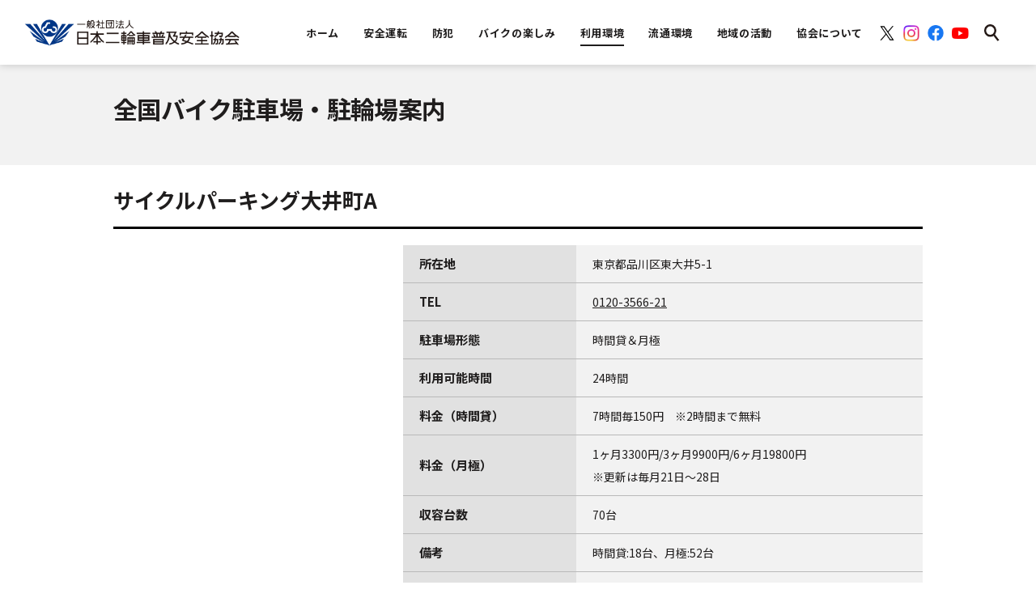

--- FILE ---
content_type: text/html; charset=UTF-8
request_url: https://www.jmpsa.or.jp/society/parking/area13/p-7948.html
body_size: 68173
content:
<!DOCTYPE html>
<html lang="ja">

<head>
	<!-- Google Tag Manager -->
<script>(function(w,d,s,l,i){w[l]=w[l]||[];w[l].push({'gtm.start':
new Date().getTime(),event:'gtm.js'});var f=d.getElementsByTagName(s)[0],
j=d.createElement(s),dl=l!='dataLayer'?'&l='+l:'';j.async=true;j.src=
'https://www.googletagmanager.com/gtm.js?id='+i+dl;f.parentNode.insertBefore(j,f);
})(window,document,'script','dataLayer','GTM-5MHLHFL');</script>
<!-- End Google Tag Manager -->

<!-- meta 開始 -->
<meta charset="utf-8">

<meta http-equiv="X-UA-Compatible" content="IE=edge">
<meta name="format-detection" content="telephone=no">
<meta name="viewport" content="width=device-width, initial-scale=1.0">

<title>サイクルパーキング大井町A | 日本二輪車普及安全協会</title>
<meta name="description" content="サイクルパーキング大井町Aは東京都品川区にある24時間営業の時間貸＆月極バイク・二輪車駐車場です。住所：東京都品川区東大井5-1。">
<meta name="keywords" content="">
<meta property="og:title" content="サイクルパーキング大井町A">
<meta property="og:description" content="サイクルパーキング大井町Aは東京都品川区にある24時間営業の時間貸＆月極バイク・二輪車駐車場です。住所：東京都品川区東大井5-1。">
<meta property="og:url" content="https://www.jmpsa.or.jp/society/parking/area13/p-7948.html">
<meta property="og:image" content="https://www.jmpsa.or.jp/prg_img/img/">
<meta property="twitter:title" content="サイクルパーキング大井町A">
<meta property="twitter:url" content="https://www.jmpsa.or.jp/society/parking/area13/p-7948.html">
<meta property="twitter:image" content="https://www.jmpsa.or.jp/prg_img/img/">
<meta property="twitter:card" content="summary">
<meta property="twitter:description" content="サイクルパーキング大井町Aは東京都品川区にある24時間営業の時間貸＆月極バイク・二輪車駐車場です。住所：東京都品川区東大井5-1。">
<link rel="canonical" href="https://www.jmpsa.or.jp/society/parking/area13/p-7948.html">
<script src="/assets/js/common/viewport.js?v=1"></script>
<!-- meta 終了 -->

<!-- favicon 開始 -->
<link rel="icon" type="image/x-icon" href="/assets/images/common/favicon.ico">
<link rel="apple-touch-icon" href="/assets/images/common/apple-touch-icon.png" sizes="152x152">
<link rel="icon" href="/assets/images/common/android-chrome.png" sizes="192x192" type="image/png">
<!-- favicon 終了 -->
	<!-- ページ共通のCSSファイル開始-->
<link href="https://fonts.googleapis.com/css?family=Noto+Serif+JP:400,500" rel="stylesheet">
<link href="https://fonts.googleapis.com/css?family=Noto+Sans+JP:400,500,700&display=swap&subset=japanese" rel="stylesheet">
<link rel="stylesheet" type="text/css" href="/assets/css/common/base.css?251225-161741" media="all">
<!-- ページ共通のCSSファイル終了-->	<!-- ページ固有のCSSファイル開始-->
	<link rel="stylesheet" type="text/css" href="/assets/css/society/parking/prefectures/prefectures.css?v=1" media="all">
	<link rel="stylesheet" type="text/css" href="/shared/css/lightbox.css">
	<!-- ページ固有のCSSファイル終了-->

	</head>

<body id="pagetop">
	<!-- Google Tag Manager (noscript) -->
<noscript><iframe src="https://www.googletagmanager.com/ns.html?id=GTM-5MHLHFL"
height="0" width="0" style="display:none;visibility:hidden"></iframe></noscript>
<!-- End Google Tag Manager (noscript) -->
<header class="l-header">
	<form action="/search/" method="get" id="cse-search-box" name="cse-search-box" class="BaH02TopLform">
	<div class="l-header-wrap">
		<p class="l-header-logo">
			<a href="/" class="is-imghover"><img src="/assets/images/common/logo_header.png" alt="一般社団法人 日本二輪車普及安全協会"></a>
		</p>
		<!-- PC HEADER START -->
		<nav class="l-gnav nosp">
			<ul class="l-gnav-list">
				<li class="l-gnav-list-item">
					<a href="/" class="l-gnav-list-item-link">
						<p class="l-gnav-list-item-link-txt l-gnav-list-item-link-txt-top">ホーム</p>
					</a>
				</li>
				<li class="l-gnav-list-item is-safety">
					<a href="/safety/" class="l-gnav-list-item-link">
						<p class="l-gnav-list-item-link-txt">安全運転</p>
					</a>
				</li>
				<li class="l-gnav-list-item is-prevention">
					<a href="/bouhan/" class="l-gnav-list-item-link">
						<p class="l-gnav-list-item-link-txt">防犯</p>
					</a>
				</li>
				<li class="l-gnav-list-item is-joy">
					<a href="/joy/" class="l-gnav-list-item-link">
						<p class="l-gnav-list-item-link-txt">バイクの楽しみ</p>
					</a>
				</li>
				<li class="l-gnav-list-item is-society">
					<a href="/society/" class="l-gnav-list-item-link">
						<p class="l-gnav-list-item-link-txt">利用環境</p>
					</a>
				</li>
				<li class="l-gnav-list-item is-distribution">
					<a href="/distribution/" class="l-gnav-list-item-link">
						<p class="l-gnav-list-item-link-txt">流通環境</p>
					</a>
				</li>
				<li class="l-gnav-list-item is-area">
					<a href="/block/" class="l-gnav-list-item-link">
						<p class="l-gnav-list-item-link-txt">地域の活動</p>
					</a>
				</li>
				<li class="l-gnav-list-item is-association">
					<a href="/about/" class="l-gnav-list-item-link">
						<p class="l-gnav-list-item-link-txt">協会について</p>
					</a>
				</li>
			</ul>
			<ul class="l-gnav-sns-list">
				<li><a href="https://x.com/JAPAN_RIDERS" target="_blank"><img src="/assets/images/common/icn_sns-x.png" alt="X"></a></li>
				<li><a href="https://www.instagram.com/japanriders/?hl=ja" target="_blank"><img src="/assets/images/common/icn_sns-ig.png" alt="Instagram"></a></li>
				<li><a href="https://www.facebook.com/JAPANRIDERS.JP" target="_blank"><img src="/assets/images/common/icn_sns-facebook.png" alt="Facebook"></a></li>
				<li><a href="https://www.youtube.com/@japan-riders" target="_blank"><img src="/assets/images/common/icn_sns-youtube.png" alt="YouTube"></a></li>
			</ul>
			<div class="l-gnav-search is-search">
				<p class="l-gnav-search-pic"><img src="/assets/images/common/icn_search.png" alt="検索"></p>
			</div>
		</nav>
		<!-- PC DROPMENU START -->
		<div class="l-header-dropmenu-bg"></div>
		<div class="l-header-dropmenu is-dropmenu-safety nosp">
			<div class="l-content">
				<div class="l-header-dropmenu-wrap">
					<ul class="l-header-dropmenu-list">
						<li class="l-header-dropmenu-list-item">
							<a href="/safety/event/" class="l-header-dropmenu-list-link">
								<p class="l-header-dropmenu-list-link-pic"><img src="/assets/images/common/icn_header_safety_course.png" alt="Basic Riding Lesson（安全運転講習）"></p>
								<p class="l-header-dropmenu-list-link-txt">Basic Riding Lesson（安全運転講習）</p>
							</a>
						</li>
						<li class="l-header-dropmenu-list-item">
							<a href="/safety/activity/" class="l-header-dropmenu-list-link">
								<p class="l-header-dropmenu-list-link-pic"><img src="/assets/images/common/icn_header_safety_promotion.png" alt="安全運転推進"></p>
								<p class="l-header-dropmenu-list-link-txt">安全運転推進</p>
							</a>
						</li>
						<!-- <li class="l-header-dropmenu-list-item">
							<a href="/safety/contest/" class="l-header-dropmenu-list-link">
								<p class="l-header-dropmenu-list-link-pic"><img src="/assets/images/common/icn_header_safety_tournament.png" alt="二輪車安全運転大会"></p>
								<p class="l-header-dropmenu-list-link-txt">二輪車安全運転大会</p>
							</a>
						</li> -->
					</ul>
				</div>
			</div>
		</div>
		<div class="l-header-dropmenu is-dropmenu-prevention nosp">
			<div class="l-content">
				<div class="l-header-dropmenu-wrap">
					<ul class="l-header-dropmenu-list">
						<li class="l-header-dropmenu-list-item">
							<a href="/bouhan/" class="l-header-dropmenu-list-link">
								<p class="l-header-dropmenu-list-link-pic"><img src="/assets/images/common/icn_header_prevention_rider.png" alt="二輪車防犯登録"></p>
								<p class="l-header-dropmenu-list-link-txt">二輪車防犯登録</p>
							</a>
						</li>
						<li class="l-header-dropmenu-list-item">
							<a href="/bouhan/shokai.html" class="l-header-dropmenu-list-link">
								<p class="l-header-dropmenu-list-link-pic"><img src="/assets/images/common/icn_header_prevention_theft.png" alt="盗難照会"></p>
								<p class="l-header-dropmenu-list-link-txt">盗難照会</p>
							</a>
						</li>
						<li class="l-header-dropmenu-list-item">
							<a href="/bouhan/tonan.html" class="l-header-dropmenu-list-link">
								<p class="l-header-dropmenu-list-link-pic"><img src="/assets/images/common/icn_header_prevention_bike.png" alt="二輪車盗難防止強化運動"></p>
								<p class="l-header-dropmenu-list-link-txt">二輪車盗難防止<br>強化運動</p>
							</a>
						</li>
					</ul>
				</div>
			</div>
		</div>
		<div class="l-header-dropmenu is-dropmenu-joy nosp">
			<div class="l-header-dropmenu-wrap">
				<div class="l-content">
					<ul class="l-header-dropmenu-list">
						<li class="l-header-dropmenu-list-item">
							<a href="/joy/enjoy/basic/" class="l-header-dropmenu-list-link">
								<p class="l-header-dropmenu-list-link-pic"><img src="/assets/images/common/icn_header_bike_entry.png" alt="バイク入門基礎知識"></p>
								<p class="l-header-dropmenu-list-link-txt">バイク入門基礎知識</p>
							</a>
						</li>
						<li class="l-header-dropmenu-list-item">
							<a href="/safety/license/" class="l-header-dropmenu-list-link">
								<p class="l-header-dropmenu-list-link-pic"><img src="/assets/images/common/icn_header_license.png" alt="免許取得情報"></p>
								<p class="l-header-dropmenu-list-link-txt">免許取得情報</p>
							</a>
						</li>
						<li class="l-header-dropmenu-list-item">
							<a href="/bikegekkan/" target="_blank" class="l-header-dropmenu-list-link">
								<p class="l-header-dropmenu-list-link-pic"><img src="/assets/images/common/icn_header_bike_month.png" alt="バイク月間"></p>
								<p class="l-header-dropmenu-list-link-txt">バイク月間</p>
							</a>
						</li>
						<li class="l-header-dropmenu-list-item">
							<a href="/joy/enjoy/riding/ridinglesson_01.html" class="l-header-dropmenu-list-link">
								<p class="l-header-dropmenu-list-link-pic"><img src="/assets/images/common/icn_header_kashiwa.png" alt="柏秀樹のバイクライディング"></p>
								<p class="l-header-dropmenu-list-link-txt">柏秀樹のバイクライディング</p>
							</a>
						</li>
						<li class="l-header-dropmenu-list-item">
							<a href="https://www.motorcycleshow.org/" class="l-header-dropmenu-list-link" target="_blank">
								<p class="l-header-dropmenu-list-link-pic"><img src="/assets/images/common/icn_header_tokyo_cycleshow.png" alt="東京モーターサイクルショー"></p>
								<p class="l-header-dropmenu-list-link-txt">東京モーター<br>サイクルショー</p>
							</a>
						</li>
						<li class="l-header-dropmenu-list-item">
							<a href="https://www.motorcycleshow.jp/" class="l-header-dropmenu-list-link" target="_blank">
								<p class="l-header-dropmenu-list-link-pic"><img src="/assets/images/common/icn_header_oosaka_cycleshow.png" alt="大阪モーターサイクルショー"></p>
								<p class="l-header-dropmenu-list-link-txt">大阪モーター<br>サイクルショー</p>
							</a>
						</li>
						<li class="l-header-dropmenu-list-item">
							<a href="/joy/interview/" class="l-header-dropmenu-list-link">
								<p class="l-header-dropmenu-list-link-pic"><img src="/assets/images/common/icn_header_interview.png" alt="著名人インタビュー"></p>
								<p class="l-header-dropmenu-list-link-txt">著名人インタビュー</p>
							</a>
						</li>
						<li class="l-header-dropmenu-list-item">
							<a href="/joy/kidsschool/" class="l-header-dropmenu-list-link">
								<p class="l-header-dropmenu-list-link-pic"><img src="/assets/images/common/icn_header_kids.png" alt="キッズバイクスクール"></p>
								<p class="l-header-dropmenu-list-link-txt">キッズバイクスクール</p>
							</a>
						</li>
						<li class="l-header-dropmenu-list-item">
							<a href="/joy/motorsports.html" class="l-header-dropmenu-list-link">
								<p class="l-header-dropmenu-list-link-pic"><img src="/assets/images/common/icn_header_motor.png" alt="モーターサイクルスポーツ"></p>
								<p class="l-header-dropmenu-list-link-txt">モーターサイクルスポーツ</p>
							</a>
						</li>
						<li class="l-header-dropmenu-list-item">
							<a href="/joy/enjoy/lesson/lesson_01.html" class="l-header-dropmenu-list-link">
								<p class="l-header-dropmenu-list-link-pic"><img src="/assets/images/common/icn_header_taira.png" alt="平忠彦のタンデムツーリング"></p>
								<p class="l-header-dropmenu-list-link-txt">平忠彦のタンデムツーリング</p>
							</a>
						</li>
						<li class="l-header-dropmenu-list-item">
							<a href="/joy/enjoy/returnrider/" class="l-header-dropmenu-list-link">
								<p class="l-header-dropmenu-list-link-pic"><img src="/assets/images/common/icn_header_return.png" alt="リターンライダー"></p>
								<p class="l-header-dropmenu-list-link-txt">リターンライダー</p>
							</a>
						</li>
					</ul>
				</div>
			</div>
		</div>
		<div class="l-header-dropmenu is-dropmenu-society nosp">
			<div class="l-content">
				<div class="l-header-dropmenu-wrap">
					<ul class="l-header-dropmenu-list">
						<li class="l-header-dropmenu-list-item">
							<a href="/society/parking/" class="l-header-dropmenu-list-link">
								<p class="l-header-dropmenu-list-link-pic"><img src="/assets/images/common/icn_header_environment_bike.png" alt="全国バイク駐車場案内"></p>
								<p class="l-header-dropmenu-list-link-txt">全国バイク駐車場案内</p>
							</a>
						</li>
						<li class="l-header-dropmenu-list-item">
							<a href="/society/roadinfo/" class="l-header-dropmenu-list-link">
								<p class="l-header-dropmenu-list-link-pic"><img src="/assets/images/common/icn_header_environment_regulation.png" alt="二輪車通行規制区間"></p>
								<p class="l-header-dropmenu-list-link-txt">二輪車通行規制区間</p>
							</a>
						</li>
<!--
						<li class="l-header-dropmenu-list-item">
							<a href="/society/etc/" class="l-header-dropmenu-list-link">
								<p class="l-header-dropmenu-list-link-pic"><img src="/assets/images/common/icn_header_environment_etc.png" alt="二輪車ETC"></p>
								<p class="l-header-dropmenu-list-link-txt">二輪車ETC</p>
							</a>
						</li>
-->
						<li class="l-header-dropmenu-list-item">
							<a href="/society/utility/" class="l-header-dropmenu-list-link">
								<p class="l-header-dropmenu-list-link-pic"><img src="/assets/images/common/icn_header_environment_convenience.png" alt="二輪車の利便性"></p>
								<p class="l-header-dropmenu-list-link-txt">二輪車の利便性</p>
							</a>
						</li>
						<li class="l-header-dropmenu-list-item">
							<a href="https://www.japan-riders.jp/" class="l-header-dropmenu-list-link" target="_blank">
								<p class="l-header-dropmenu-list-link-pic"><img src="/assets/images/common/icn_header_japan_riders.png" alt="JAPAN-RIDERS バイクマナーアップ活動"></p>
								<p class="l-header-dropmenu-list-link-txt">JAPAN-RIDERS<br>バイクマナーアップ活動</p>
							</a>
						</li>
					</ul>
				</div>
			</div>
		</div>
		<div class="l-header-dropmenu is-dropmenu-distribution nosp">
			<div class="l-content">
				<div class="l-header-dropmenu-wrap">
					<ul class="l-header-dropmenu-list">
						<li class="l-header-dropmenu-list-item">
							<a href="/distribution/recycle/" class="l-header-dropmenu-list-link">
								<p class="l-header-dropmenu-list-link-pic"><img src="/assets/images/common/icn_header_distribution_recycle.png" alt="二輪車リサイクル"></p>
								<p class="l-header-dropmenu-list-link-txt">二輪車リサイクル</p>
							</a>
						</li>
						<li class="l-header-dropmenu-list-item">
							<a href="/distribution/qualitycheck/" class="l-header-dropmenu-list-link">
								<p class="l-header-dropmenu-list-link-pic"><img src="/assets/images/common/icn_header_distribution_evaluation.png" alt="二輪車品質評価者制度"></p>
								<p class="l-header-dropmenu-list-link-txt">二輪車品質評価者制度</p>
							</a>
						</li>
						<li class="l-header-dropmenu-list-item">
							<a href="/distribution/commendation/" class="l-header-dropmenu-list-link">
								<p class="l-header-dropmenu-list-link-pic"><img src="/assets/images/common/icn_header_distribution_awards.png" alt="陸運関係功労者表彰及び従事者表彰"></p>
								<p class="l-header-dropmenu-list-link-txt">陸運関係功労者表彰及び従事者表彰</p>
							</a>
						</li>
					</ul>
				</div>
			</div>
		</div>
		<div class="l-header-dropmenu l-header-dropmenu-area is-dropmenu-area nosp">
			<div class="l-content">
				<div class="l-header-dropmenu-wrap">
					<ul class="l-header-dropmenu-list">
						<li class="l-header-dropmenu-list-item">
							<a href="/block/hokkaido/" class="l-header-dropmenu-list-link">
								<p class="l-header-dropmenu-list-link-pic"><img src="/assets/images/top/img_block_list_link_item01.png" alt="北海道"></p>
								<p class="l-header-dropmenu-list-link-txt">北海道</p>
							</a>
						</li>
						<li class="l-header-dropmenu-list-item">
							<a href="/block/tohoku/" class="l-header-dropmenu-list-link">
								<p class="l-header-dropmenu-list-link-pic"><img src="/assets/images/top/img_block_list_link_item02.png" alt="東北"></p>
								<p class="l-header-dropmenu-list-link-txt">東北</p>
							</a>
						</li>
						<li class="l-header-dropmenu-list-item">
							<a href="/block/kanto/" class="l-header-dropmenu-list-link">
								<p class="l-header-dropmenu-list-link-pic"><img src="/assets/images/top/img_block_list_link_item03.png" alt="関東"></p>
								<p class="l-header-dropmenu-list-link-txt">関東</p>
							</a>
						</li>
						<li class="l-header-dropmenu-list-item">
							<a href="/block/chubu/" class="l-header-dropmenu-list-link">
								<p class="l-header-dropmenu-list-link-pic"><img src="/assets/images/top/img_block_list_link_item04.png" alt="中部"></p>
								<p class="l-header-dropmenu-list-link-txt">中部</p>
							</a>
						</li>
						<li class="l-header-dropmenu-list-item">
							<a href="/block/kinki/" class="l-header-dropmenu-list-link">
								<p class="l-header-dropmenu-list-link-pic"><img src="/assets/images/top/img_block_list_link_item05.png" alt="近畿"></p>
								<p class="l-header-dropmenu-list-link-txt">近畿</p>
							</a>
						</li>
						<li class="l-header-dropmenu-list-item">
							<a href="/block/chushikoku/" class="l-header-dropmenu-list-link">
								<p class="l-header-dropmenu-list-link-pic"><img src="/assets/images/top/img_block_list_link_item06.png" alt="中四国"></p>
								<p class="l-header-dropmenu-list-link-txt">中四国</p>
							</a>
						</li>
						<li class="l-header-dropmenu-list-item">
							<a href="/block/kyushu/" class="l-header-dropmenu-list-link">
								<p class="l-header-dropmenu-list-link-pic"><img src="/assets/images/top/img_block_list_link_item08.png" alt="九州"></p>
								<p class="l-header-dropmenu-list-link-txt">九州</p>
							</a>
						</li>
					</ul>
				</div>
			</div>
		</div>
		<div class="l-header-dropmenu is-dropmenu-association nosp">
			<div class="l-content">
				<div class="l-header-dropmenu-wrap">
					<ul class="l-header-dropmenu-list">
						<li class="l-header-dropmenu-list-item">
							<a href="/about/message.html" class="l-header-dropmenu-list-link">
								<p class="l-header-dropmenu-list-link-pic"><img src="/assets/images/common/icn_header_association_message.png" alt="基本メッセージ"></p>
								<p class="l-header-dropmenu-list-link-txt">基本メッセージ</p>
							</a>
						</li>
						<li class="l-header-dropmenu-list-item">
							<a href="/about/mission.html" class="l-header-dropmenu-list-link">
								<p class="l-header-dropmenu-list-link-pic"><img src="/assets/images/common/icn_header_association_role.png" alt="私たちの役割"></p>
								<p class="l-header-dropmenu-list-link-txt">私たちの役割</p>
							</a>
						</li>
						<li class="l-header-dropmenu-list-item">
							<a href="/about/outline.html" class="l-header-dropmenu-list-link">
								<p class="l-header-dropmenu-list-link-pic"><img src="/assets/images/common/icn_header_association_business.png" alt="事業内容"></p>
								<p class="l-header-dropmenu-list-link-txt">事業内容</p>
							</a>
						</li>
						<li class="l-header-dropmenu-list-item">
							<a href="/about/summary.html" class="l-header-dropmenu-list-link">
								<p class="l-header-dropmenu-list-link-pic"><img src="/assets/images/common/icn_header_association_company.png" alt="概要"></p>
								<p class="l-header-dropmenu-list-link-txt">概要</p>
							</a>
						</li>
						<li class="l-header-dropmenu-list-item">
							<a href="/about/history.html" class="l-header-dropmenu-list-link">
								<p class="l-header-dropmenu-list-link-pic"><img src="/assets/images/common/icn_header_association_history.png" alt="沿革"></p>
								<p class="l-header-dropmenu-list-link-txt">沿革</p>
							</a>
						</li>
						<li class="l-header-dropmenu-list-item">
							<a href="/about/organization.html" class="l-header-dropmenu-list-link">
								<p class="l-header-dropmenu-list-link-pic"><img src="/assets/images/common/icn_header_association_organization.png" alt="組織"></p>
								<p class="l-header-dropmenu-list-link-txt">組織</p>
							</a>
						</li>
						<li class="l-header-dropmenu-list-item">
							<a href="/about/article.html" class="l-header-dropmenu-list-link">
								<p class="l-header-dropmenu-list-link-pic"><img src="/assets/images/common/icn_header_association_article.png" alt="定款"></p>
								<p class="l-header-dropmenu-list-link-txt">定款</p>
							</a>
						</li>
						<li class="l-header-dropmenu-list-item">
							<a href="/about/member.html" class="l-header-dropmenu-list-link">
								<p class="l-header-dropmenu-list-link-pic"><img src="/assets/images/common/icn_header_association_member.png" alt="会員名簿"></p>
								<p class="l-header-dropmenu-list-link-txt">会員名簿</p>
							</a>
						</li>
						<li class="l-header-dropmenu-list-item">
							<a href="/about/officer.html" class="l-header-dropmenu-list-link">
								<p class="l-header-dropmenu-list-link-pic"><img src="/assets/images/common/icn_header_association_officer.png" alt="概要役員名簿"></p>
								<p class="l-header-dropmenu-list-link-txt">役員名簿</p>
							</a>
						</li>
						<li class="l-header-dropmenu-list-item">
							<a href="/about/balancesheet.html" class="l-header-dropmenu-list-link">
								<p class="l-header-dropmenu-list-link-pic"><img src="/assets/images/common/icn_header_association_balancesheet.png" alt="貸借対照表"></p>
								<p class="l-header-dropmenu-list-link-txt">貸借対照表</p>
							</a>
						</li>
						<li class="l-header-dropmenu-list-item">
							<a href="/about/pressrelease.html" class="l-header-dropmenu-list-link">
								<p class="l-header-dropmenu-list-link-pic"><img src="/assets/images/common/icn_header_association_release.png" alt="プレスリリース"></p>
								<p class="l-header-dropmenu-list-link-txt">プレスリリース</p>
							</a>
						</li>
						<li class="l-header-dropmenu-list-item">
							<a href="/about/nifunews.html" class="l-header-dropmenu-list-link">
								<p class="l-header-dropmenu-list-link-pic"><img src="/assets/images/common/icn_header_association_news.png" alt="日本二普協ニュース"></p>
								<p class="l-header-dropmenu-list-link-txt">日本二普協ニュース</p>
							</a>
						</li>
						<li class="l-header-dropmenu-list-item">
							<a href="/recruit/" class="l-header-dropmenu-list-link">
								<p class="l-header-dropmenu-list-link-pic"><img src="/assets/images/common/icn_header_association_recruit.png" alt="職員採用情報"></p>
								<p class="l-header-dropmenu-list-link-txt">職員採用情報</p>
							</a>
						</li>
					</ul>
				</div>
			</div>
		</div>
		<div class="l-header-dropmenu is-dropmenu-search nosp">
			<div class="l-header-dropmenu-wrap l-header-dropmenu-wrap-search">
				<div class="l-header-dropmenu-search">
					<div class="l-header-dropmenu-search-input-box">
						<input type="text" name="qp" class="l-header-dropmenu-search-input" placeholder="フリーワード検索">
					</div>
					<div class="l-header-dropmenu-search-btn">
						<p class="l-header-dropmenu-search-btn-txt">検索</p>
					</div>
				</div>
			</div>
		</div>
		<!-- PC DROPMENU END -->
		<!-- PC HEADER END -->
		<!-- SP GNAV START -->
		<div class="l-gnav-sp-wrap-right nopc">
			<p class="l-gnav-sp-search-pic is-sp-search"><img src="/assets/images/common/icn_search.png" alt="検索"></p>
			<div class="l-gnav-btn">
				<span></span>
				<span></span>
				<span></span>
			</div>
		</div>
		<nav class="l-gnav-sp nopc">
			<ul class="l-gnav-sp-list">
				<li class="l-gnav-sp-list-item">
					<a href="/safety/" class="l-gnav-sp-drawer-ttl-link">
						<p class="l-gnav-sp-drawer-ttl-link-txt">安全運転<span class="m-arrow"></span></p>
					</a>
					<ul class="l-gnav-sp-drawer-list">
						<li class="l-gnav-sp-drawer-list-item">
							<a href="/safety/event/" class="l-gnav-sp-drawer-list-link">
								<p class="l-gnav-sp-drawer-list-link-pic"><img src="/assets/images/common/icn_header_safety_course.png" alt="Basic Riding Lesson（安全運転講習）"></p>
								<p class="l-gnav-sp-drawer-list-link-txt" style="white-space: nowrap;">Basic Riding Lesson<br>（安全運転講習）</p>
							</a>
						</li>
						<li class="l-gnav-sp-drawer-list-item">
							<a href="/safety/activity/" class="l-gnav-sp-drawer-list-link">
								<p class="l-gnav-sp-drawer-list-link-pic"><img src="/assets/images/common/icn_header_safety_promotion.png" alt="安全運転推進"></p>
								<p class="l-gnav-sp-drawer-list-link-txt">安全運転推進</p>
							</a>
						</li>
						<!-- <li class="l-gnav-sp-drawer-list-item">
							<a href="/safety/contest/" class="l-gnav-sp-drawer-list-link">
								<p class="l-gnav-sp-drawer-list-link-pic"><img src="/assets/images/common/icn_header_safety_tournament.png" alt="二輪車安全運転大会"></p>
								<p class="l-gnav-sp-drawer-list-link-txt">二輪車安全運転大会</p>
							</a>
						</li> -->
					</ul>
				</li>
				<li class="l-gnav-sp-list-item">
					<a href="/bouhan/" class="l-gnav-sp-drawer-ttl-link">
						<p class="l-gnav-sp-drawer-ttl-link-txt">防犯<span class="m-arrow"></span></p>
					</a>
					<ul class="l-gnav-sp-drawer-list">
						<li class="l-gnav-sp-drawer-list-item">
							<a href="/bouhan/" class="l-gnav-sp-drawer-list-link">
								<p class="l-gnav-sp-drawer-list-link-pic"><img src="/assets/images/common/icn_header_prevention_rider.png" alt="二輪車防犯登録"></p>
								<p class="l-gnav-sp-drawer-list-link-txt">二輪車防犯登録</p>
							</a>
						</li>
						<li class="l-gnav-sp-drawer-list-item">
							<a href="/bouhan/shokai.html" class="l-gnav-sp-drawer-list-link">
								<p class="l-gnav-sp-drawer-list-link-pic"><img src="/assets/images/common/icn_header_prevention_theft.png" alt="盗難照会"></p>
								<p class="l-gnav-sp-drawer-list-link-txt">盗難照会</p>
							</a>
						</li>
						<li class="l-gnav-sp-drawer-list-item">
							<a href="/bouhan/tonan.html" class="l-gnav-sp-drawer-list-link">
								<p class="l-gnav-sp-drawer-list-link-pic"><img src="/assets/images/common/icn_header_prevention_bike.png" alt="二輪車盗難防止強化運動"></p>
								<p class="l-gnav-sp-drawer-list-link-txt">二輪車盗難防止<br>強化運動</p>
							</a>
						</li>
					</ul>
				</li>
				<li class="l-gnav-sp-list-item">
					<a href="/joy/" class="l-gnav-sp-drawer-ttl-link">
						<p class="l-gnav-sp-drawer-ttl-link-txt">バイクの楽しみ<span class="m-arrow"></span></p>
					</a>
					<ul class="l-gnav-sp-drawer-list">
						<li class="l-gnav-sp-drawer-list-item">
							<a href="/joy/enjoy/basic/" class="l-gnav-sp-drawer-list-link">
								<p class="l-gnav-sp-drawer-list-link-pic"><img src="/assets/images/common/icn_header_bike_entry.png" alt="バイク入門基礎知識"></p>
								<p class="l-gnav-sp-drawer-list-link-txt">バイク入門基礎知識</p>
							</a>
						</li>
						<li class="l-gnav-sp-drawer-list-item">
							<a href="/safety/license/" class="l-gnav-sp-drawer-list-link">
								<p class="l-gnav-sp-drawer-list-link-pic"><img src="/assets/images/common/icn_header_license.png" alt="免許取得情報"></p>
								<p class="l-gnav-sp-drawer-list-link-txt">免許取得情報</p>
							</a>
						</li>
						<li class="l-gnav-sp-drawer-list-item">
							<a href="/bikegekkan/" target="_blank" class="l-gnav-sp-drawer-list-link">
								<p class="l-gnav-sp-drawer-list-link-pic"><img src="/assets/images/common/icn_header_bike_month.png" alt="バイク月間"></p>
								<p class="l-gnav-sp-drawer-list-link-txt">バイク月間</p>
							</a>
						</li>
						<li class="l-gnav-sp-drawer-list-item">
							<a href="/joy/enjoy/riding/ridinglesson_01.html" class="l-gnav-sp-drawer-list-link">
								<p class="l-gnav-sp-drawer-list-link-pic"><img src="/assets/images/common/icn_header_kashiwa.png" alt="柏秀樹のバイクライディング"></p>
								<p class="l-gnav-sp-drawer-list-link-txt">柏秀樹のバイクライディング</p>
							</a>
						</li>
						<li class="l-gnav-sp-drawer-list-item">
							<a href="https://www.motorcycleshow.org/" class="l-gnav-sp-drawer-list-link" target="_blank">
								<p class="l-gnav-sp-drawer-list-link-pic"><img src="/assets/images/common/icn_header_tokyo_cycleshow.png" alt="東京モーターサイクルショー"></p>
								<p class="l-gnav-sp-drawer-list-link-txt">東京モーター<br>サイクルショー</p>
							</a>
						</li>
						<li class="l-gnav-sp-drawer-list-item">
							<a href="https://www.motorcycleshow.jp/" class="l-gnav-sp-drawer-list-link" target="_blank">
								<p class="l-gnav-sp-drawer-list-link-pic"><img src="/assets/images/common/icn_header_oosaka_cycleshow.png" alt="大阪モーターサイクルショー"></p>
								<p class="l-gnav-sp-drawer-list-link-txt">大阪モーター<br>サイクルショー</p>
							</a>
						</li>
						<li class="l-gnav-sp-drawer-list-item">
							<a href="/joy/interview/" class="l-gnav-sp-drawer-list-link">
								<p class="l-gnav-sp-drawer-list-link-pic"><img src="/assets/images/common/icn_header_interview.png" alt="著名人インタビュー"></p>
								<p class="l-gnav-sp-drawer-list-link-txt">著名人インタビュー</p>
							</a>
						</li>
						<li class="l-gnav-sp-drawer-list-item">
							<a href="/joy/kidsschool/" class="l-gnav-sp-drawer-list-link">
								<p class="l-gnav-sp-drawer-list-link-pic"><img src="/assets/images/common/icn_header_kids.png" alt="キッズバイクスクール"></p>
								<p class="l-gnav-sp-drawer-list-link-txt">キッズバイクスクール</p>
							</a>
						</li>
						<li class="l-gnav-sp-drawer-list-item">
							<a href="/joy/motorsports.html" class="l-gnav-sp-drawer-list-link">
								<p class="l-gnav-sp-drawer-list-link-pic"><img src="/assets/images/common/icn_header_motor.png" alt="モーターサイクルスポーツ"></p>
								<p class="l-gnav-sp-drawer-list-link-txt">モーターサイクルスポーツ</p>
							</a>
						</li>
						<li class="l-gnav-sp-drawer-list-item">
							<a href="/joy/enjoy/lesson/lesson_01.html" class="l-gnav-sp-drawer-list-link">
								<p class="l-gnav-sp-drawer-list-link-pic"><img src="/assets/images/common/icn_header_taira.png" alt="平忠彦のタンデムツーリング"></p>
								<p class="l-gnav-sp-drawer-list-link-txt">平忠彦のタンデムツーリング</p>
							</a>
						</li>
						<li class="l-gnav-sp-drawer-list-item">
							<a href="/joy/enjoy/returnrider/" class="l-gnav-sp-drawer-list-link">
								<p class="l-gnav-sp-drawer-list-link-pic"><img src="/assets/images/common/icn_header_return.png" alt="リターンライダー"></p>
								<p class="l-gnav-sp-drawer-list-link-txt">リターンライダー</p>
							</a>
						</li>
					</ul>
				</li>
				<li class="l-gnav-sp-list-item">
					<a href="/society/" class="l-gnav-sp-drawer-ttl-link">
						<p class="l-gnav-sp-drawer-ttl-link-txt">利用環境<span class="m-arrow"></span></p>
					</a>
					<ul class="l-gnav-sp-drawer-list">
						<li class="l-gnav-sp-drawer-list-item">
							<a href="/society/parking/" class="l-gnav-sp-drawer-list-link">
								<p class="l-gnav-sp-drawer-list-link-pic"><img src="/assets/images/common/icn_header_environment_bike.png" alt="バイク駐車場案内"></p>
								<p class="l-gnav-sp-drawer-list-link-txt">全国バイク駐車場案内</p>
							</a>
						</li>
						<li class="l-gnav-sp-drawer-list-item">
							<a href="/society/roadinfo/" class="l-gnav-sp-drawer-list-link">
								<p class="l-gnav-sp-drawer-list-link-pic"><img src="/assets/images/common/icn_header_environment_regulation.png" alt="二輪車通行規制区間"></p>
								<p class="l-gnav-sp-drawer-list-link-txt">二輪車通行規制区間</p>
							</a>
						</li>
<!--
						<li class="l-gnav-sp-drawer-list-item">
							<a href="/society/etc/" class="l-gnav-sp-drawer-list-link">
								<p class="l-gnav-sp-drawer-list-link-pic"><img src="/assets/images/common/icn_header_environment_etc.png" alt="二輪車ETC"></p>
								<p class="l-gnav-sp-drawer-list-link-txt">二輪車ETC</p>
							</a>
						</li>
-->
						<li class="l-gnav-sp-drawer-list-item">
							<a href="/society/utility/" class="l-gnav-sp-drawer-list-link">
								<p class="l-gnav-sp-drawer-list-link-pic"><img src="/assets/images/common/icn_header_environment_convenience.png" alt="二輪車の利便性"></p>
								<p class="l-gnav-sp-drawer-list-link-txt">二輪車の利便性</p>
							</a>
						</li>
						<li class="l-gnav-sp-drawer-list-item">
							<a href="https://www.japan-riders.jp/" class="l-gnav-sp-drawer-list-link" target="_blank">
								<p class="l-gnav-sp-drawer-list-link-pic"><img src="/assets/images/common/icn_header_japan_riders.png" alt="JAPAN-RIDERS バイクマナーアップ活動"></p>
								<p class="l-gnav-sp-drawer-list-link-txt">JAPAN-RIDERS<br>バイクマナーアップ活動</p>
							</a>
						</li>
					</ul>
				</li>
				<li class="l-gnav-sp-list-item">
					<a href="/distribution/" class="l-gnav-sp-drawer-ttl-link">
						<p class="l-gnav-sp-drawer-ttl-link-txt">流通環境<span class="m-arrow"></span></p>
					</a>
					<ul class="l-gnav-sp-drawer-list">
						<li class="l-gnav-sp-drawer-list-item">
							<a href="/distribution/recycle/" class="l-gnav-sp-drawer-list-link">
								<p class="l-gnav-sp-drawer-list-link-pic"><img src="/assets/images/common/icn_header_distribution_recycle.png" alt="二輪車リサイクル"></p>
								<p class="l-gnav-sp-drawer-list-link-txt">二輪車リサイクル</p>
							</a>
						</li>
						<li class="l-gnav-sp-drawer-list-item">
							<a href="/distribution/qualitycheck/" class="l-gnav-sp-drawer-list-link">
								<p class="l-gnav-sp-drawer-list-link-pic"><img src="/assets/images/common/icn_header_distribution_evaluation.png" alt="二輪車品質評価者制度"></p>
								<p class="l-gnav-sp-drawer-list-link-txt">二輪車品質評価者制度</p>
							</a>
						</li>
						<li class="l-gnav-sp-drawer-list-item">
							<a href="/distribution/commendation/" class="l-gnav-sp-drawer-list-link">
								<p class="l-gnav-sp-drawer-list-link-pic"><img src="/assets/images/common/icn_header_distribution_awards.png" alt="陸運関係功労者表彰及び従事者表彰"></p>
								<p class="l-gnav-sp-drawer-list-link-txt">陸運関係功労者表彰及び従事者表彰</p>
							</a>
						</li>
					</ul>
				</li>
				<li class="l-gnav-sp-list-item">
					<a href="/block/" class="l-gnav-sp-drawer-ttl-link">
						<p class="l-gnav-sp-drawer-ttl-link-txt">地域の活動<span class="m-arrow"></span></p>
					</a>
					<ul class="l-gnav-sp-drawer-list">
						<li class="l-gnav-sp-drawer-list-item l-gnav-sp-drawer-list-item-width33">
							<a href="/block/hokkaido/" class="l-gnav-sp-drawer-list-link">
								<p class="l-gnav-sp-drawer-list-link-pic"><img src="/assets/images/top/img_block_list_link_item01.png" alt="北海道"></p>
								<p class="l-gnav-sp-drawer-list-link-txt">北海道</p>
							</a>
						</li>
						<li class="l-gnav-sp-drawer-list-item l-gnav-sp-drawer-list-item-width33">
							<a href="/block/tohoku/" class="l-gnav-sp-drawer-list-link">
								<p class="l-gnav-sp-drawer-list-link-pic"><img src="/assets/images/top/img_block_list_link_item02.png" alt="東北"></p>
								<p class="l-gnav-sp-drawer-list-link-txt">東北</p>
							</a>
						</li>
						<li class="l-gnav-sp-drawer-list-item l-gnav-sp-drawer-list-item-width33">
							<a href="/block/kanto/" class="l-gnav-sp-drawer-list-link">
								<p class="l-gnav-sp-drawer-list-link-pic"><img src="/assets/images/top/img_block_list_link_item03.png" alt="関東"></p>
								<p class="l-gnav-sp-drawer-list-link-txt">関東</p>
							</a>
						</li>
						<li class="l-gnav-sp-drawer-list-item l-gnav-sp-drawer-list-item-width33">
							<a href="/block/chubu/" class="l-gnav-sp-drawer-list-link">
								<p class="l-gnav-sp-drawer-list-link-pic"><img src="/assets/images/top/img_block_list_link_item04.png" alt="中部"></p>
								<p class="l-gnav-sp-drawer-list-link-txt">中部</p>
							</a>
						</li>
						<li class="l-gnav-sp-drawer-list-item l-gnav-sp-drawer-list-item-width33">
							<a href="/block/kinki/" class="l-gnav-sp-drawer-list-link">
								<p class="l-gnav-sp-drawer-list-link-pic"><img src="/assets/images/top/img_block_list_link_item05.png" alt="近畿"></p>
								<p class="l-gnav-sp-drawer-list-link-txt">近畿</p>
							</a>
						</li>
						<li class="l-gnav-sp-drawer-list-item l-gnav-sp-drawer-list-item-width33">
							<a href="/block/chushikoku/" class="l-gnav-sp-drawer-list-link">
								<p class="l-gnav-sp-drawer-list-link-pic"><img src="/assets/images/top/img_block_list_link_item06.png" alt="中四国"></p>
								<p class="l-gnav-sp-drawer-list-link-txt">中四国</p>
							</a>
						</li>
						<li class="l-gnav-sp-drawer-list-item l-gnav-sp-drawer-list-item-width33">
							<a href="/block/kyushu/" class="l-gnav-sp-drawer-list-link">
								<p class="l-gnav-sp-drawer-list-link-pic"><img src="/assets/images/top/img_block_list_link_item08.png" alt="九州"></p>
								<p class="l-gnav-sp-drawer-list-link-txt">九州</p>
							</a>
						</li>
					</ul>
				</li>
				<li class="l-gnav-sp-list-item">
					<a href="/about/" class="l-gnav-sp-drawer-ttl-link">
						<p class="l-gnav-sp-drawer-ttl-link-txt">協会について<span class="m-arrow"></span></p>
					</a>
					<ul class="l-gnav-sp-drawer-list">
						<li class="l-gnav-sp-drawer-list-item">
							<a href="/about/message.html" class="l-gnav-sp-drawer-list-link">
								<p class="l-gnav-sp-drawer-list-link-pic"><img src="/assets/images/common/icn_header_association_message.png" alt="基本メッセージ"></p>
								<p class="l-gnav-sp-drawer-list-link-txt">基本メッセージ</p>
							</a>
						</li>
						<li class="l-gnav-sp-drawer-list-item">
							<a href="/about/mission.html" class="l-gnav-sp-drawer-list-link">
								<p class="l-gnav-sp-drawer-list-link-pic"><img src="/assets/images/common/icn_header_association_role.png" alt="私たちの役割"></p>
								<p class="l-gnav-sp-drawer-list-link-txt">私たちの役割</p>
							</a>
						</li>
						<li class="l-gnav-sp-drawer-list-item">
							<a href="/about/outline.html" class="l-gnav-sp-drawer-list-link">
								<p class="l-gnav-sp-drawer-list-link-pic"><img src="/assets/images/common/icn_header_association_business.png" alt="事業内容"></p>
								<p class="l-gnav-sp-drawer-list-link-txt">事業内容</p>
							</a>
						</li>
						<li class="l-gnav-sp-drawer-list-item">
							<a href="/about/summary.html" class="l-gnav-sp-drawer-list-link">
								<p class="l-gnav-sp-drawer-list-link-pic"><img src="/assets/images/common/icn_header_association_company.png" alt="概要"></p>
								<p class="l-gnav-sp-drawer-list-link-txt">概要</p>
							</a>
						</li>
						<li class="l-gnav-sp-drawer-list-item">
							<a href="/about/history.html" class="l-gnav-sp-drawer-list-link">
								<p class="l-gnav-sp-drawer-list-link-pic"><img src="/assets/images/common/icn_header_association_history.png" alt="沿革"></p>
								<p class="l-gnav-sp-drawer-list-link-txt">沿革</p>
							</a>
						</li>
						<li class="l-gnav-sp-drawer-list-item">
							<a href="/about/organization.html" class="l-gnav-sp-drawer-list-link">
								<p class="l-gnav-sp-drawer-list-link-pic"><img src="/assets/images/common/icn_header_association_organization.png" alt="組織"></p>
								<p class="l-gnav-sp-drawer-list-link-txt">組織</p>
							</a>
						</li>
						<li class="l-gnav-sp-drawer-list-item">
							<a href="/about/article.html" class="l-gnav-sp-drawer-list-link">
								<p class="l-gnav-sp-drawer-list-link-pic"><img src="/assets/images/common/icn_header_association_article.png" alt="定款"></p>
								<p class="l-gnav-sp-drawer-list-link-txt">定款</p>
							</a>
						</li>
						<li class="l-gnav-sp-drawer-list-item">
							<a href="/about/member.html" class="l-gnav-sp-drawer-list-link">
								<p class="l-gnav-sp-drawer-list-link-pic"><img src="/assets/images/common/icn_header_association_member.png" alt="会員名簿"></p>
								<p class="l-gnav-sp-drawer-list-link-txt">会員名簿</p>
							</a>
						</li>
						<li class="l-gnav-sp-drawer-list-item">
							<a href="/about/officer.html" class="l-gnav-sp-drawer-list-link">
								<p class="l-gnav-sp-drawer-list-link-pic"><img src="/assets/images/common/icn_header_association_officer.png" alt="役員名簿"></p>
								<p class="l-gnav-sp-drawer-list-link-txt">役員名簿</p>
							</a>
						</li>
						<li class="l-gnav-sp-drawer-list-item">
							<a href="/about/balancesheet.html" class="l-gnav-sp-drawer-list-link">
								<p class="l-gnav-sp-drawer-list-link-pic"><img src="/assets/images/common/icn_header_association_balancesheet.png" alt="貸借対照表"></p>
								<p class="l-gnav-sp-drawer-list-link-txt">貸借対照表</p>
							</a>
						</li>
						<li class="l-gnav-sp-drawer-list-item">
							<a href="/about/pressrelease.html" class="l-gnav-sp-drawer-list-link">
								<p class="l-gnav-sp-drawer-list-link-pic"><img src="/assets/images/common/icn_header_association_release.png" alt="プレスリリース"></p>
								<p class="l-gnav-sp-drawer-list-link-txt">プレスリリース</p>
							</a>
						</li>
						<li class="l-gnav-sp-drawer-list-item">
							<a href="/about/nifunews.html" class="l-gnav-sp-drawer-list-link">
								<p class="l-gnav-sp-drawer-list-link-pic"><img src="/assets/images/common/icn_header_association_news.png" alt="日本二普協ニュース"></p>
								<p class="l-gnav-sp-drawer-list-link-txt">日本二普協ニュース</p>
							</a>
						</li>
						<li class="l-gnav-sp-drawer-list-item">
							<a href="/recruit/" class="l-gnav-sp-drawer-list-link">
								<p class="l-gnav-sp-drawer-list-link-pic"><img src="/assets/images/common/icn_header_association_recruit.png" alt="職員採用情報"></p>
								<p class="l-gnav-sp-drawer-list-link-txt">職員採用情報</p>
							</a>
						</li>
					</ul>
				</li>
				<li class="l-gnav-sp-list-item">
					<p class="l-gnav-sp-drawer-ttl-link-txt">SNS</p>
					<ul class="l-gnav-sp-drawer-list">
						<li class="l-gnav-sp-drawer-list-item">
							<a href="https://x.com/JAPAN_RIDERS" target="_blank" class="l-gnav-sp-drawer-list-link">
								<p class="l-gnav-sp-drawer-list-link-pic"><img src="/assets/images/common/icn_sns-x.png" alt="X"></p>
								<p class="l-gnav-sp-drawer-list-link-txt">X<br>(エックス)</p>
							</a>
						</li>
						<li class="l-gnav-sp-drawer-list-item">
							<a href="https://www.instagram.com/japanriders/?hl=ja" target="_blank" class="l-gnav-sp-drawer-list-link">
								<p class="l-gnav-sp-drawer-list-link-pic"><img src="/assets/images/common/icn_sns-ig.png" alt="Instagram"></p>
								<p class="l-gnav-sp-drawer-list-link-txt">Instagram<br>(インスタグラム)</p>
							</a>
						</li>
						<li class="l-gnav-sp-drawer-list-item">
							<a href="https://www.facebook.com/JAPANRIDERS.JP" target="_blank" class="l-gnav-sp-drawer-list-link">
								<p class="l-gnav-sp-drawer-list-link-pic"><img src="/assets/images/common/icn_sns-facebook.png" alt="Facebook"></p>
								<p class="l-gnav-sp-drawer-list-link-txt">Facebook<br>(フェイスブック)</p>
							</a>
						</li>
						<li class="l-gnav-sp-drawer-list-item">
							<a href="https://www.youtube.com/@japan-riders" target="_blank" class="l-gnav-sp-drawer-list-link">
								<p class="l-gnav-sp-drawer-list-link-pic"><img src="/assets/images/common/icn_sns-youtube.png" alt="YouTube"></p>
								<p class="l-gnav-sp-drawer-list-link-txt">YouTube<br>(ユーチューブ)</p>
							</a>
						</li>
					</ul>	
				</li>
				<li class="l-gnav-sp-list-item">
					<ul class="l-gnav-sp-drawer-list">
						<li class="l-gnav-sp-drawer-list-item">
							<a href="/contact/form/index_1.html" class="l-gnav-sp-drawer-list-link">
								<p class="l-gnav-sp-drawer-list-link-txt">お問い合わせ</p>
							</a>
						</li>
						<li class="l-gnav-sp-drawer-list-item">
							<a href="/about/release.html" class="l-gnav-sp-drawer-list-link">
								<p class="l-gnav-sp-drawer-list-link-txt">お知らせ</p>
							</a>
						</li>
						<li class="l-gnav-sp-drawer-list-item">
							<a href="/voice/" class="l-gnav-sp-drawer-list-link">
								<p class="l-gnav-sp-drawer-list-link-txt">みんなの声</p>
							</a>
						</li>
						<li class="l-gnav-sp-drawer-list-item">
							<a href="/about/privacy.html" class="l-gnav-sp-drawer-list-link">
								<p class="l-gnav-sp-drawer-list-link-txt">個人情報保護方針</p>
							</a>
						</li>
						<li class="l-gnav-sp-drawer-list-item">
							<a href="/about/terms.html" class="l-gnav-sp-drawer-list-link">
								<p class="l-gnav-sp-drawer-list-link-txt">ご利用規約</p>
							</a>
						</li>
						<li class="l-gnav-sp-drawer-list-item">
							<a href="/about/summary.html#office" class="l-gnav-sp-drawer-list-link">
								<p class="l-gnav-sp-drawer-list-link-txt">事務所・支所一覧</p>
							</a>
						</li>
					</ul>
				</li>
			</ul>
		</nav>
		<!-- SP GNAV END -->
		<!-- SP SEARCH START -->
		<div class="l-gnav-sp-search nopc">
			<div class="l-gnav-sp-search-input-box">
				<div class="l-gnav-sp-search-wrap">
					<input type="text" name="qs" class="l-gnav-sp-search-input" placeholder="フリーワード検索">
					<div class="l-gnav-sp-search-btn">
						<p class="l-gnav-sp-search-btn-txt">検索</p>
					</div>
				</div>
			</div>
		</div>
		<div class="l-gnav-sp-search-bg nopc"></div>
		<!-- SP SEARCH START -->
	</div>
	<input type="hidden" name="q" value="" />
	<input type="hidden" name="cx" value="011937110524804583362:lope8bdtd10" />
	<input type="hidden" name="cof" value="FORID:10" />
	<input type="hidden" name="ie" value="UTF-8" />
	</form>
</header>
<!-- HEADER END -->
	<div class="l-pagebody">
		<!-- MV START -->
		<div class="m-mv">
			<div class="l-content">
				<div class="m-mv-ttl-wrap">
					<h1 class="m-mv-ttl">全国バイク駐車場・駐輪場案内</h1>
				</div>
			</div>
		</div>
		<!-- MV END -->
		<!-- 全国バイク駐車場案内詳細 START -->
		<div class="p-parking-detail">
			<div class="l-content">
				<h2 class="p-parking-detail-ttl">サイクルパーキング大井町A</h2>
				<div class="p-parking-detail-wrap">
					<div class="p-parking-detail-map">
						<p class="p-parking-detail-map-iframe"><iframe src="//www.google.com/maps/embed/v1/place?key=AIzaSyC7m01RSCW9r5ViCy4asY3xdYfEp2blP1g&q=35.608339,139.735837" width="600" height="450" frameborder="0" style="border:0;" allowfullscreen="" aria-hidden="false" tabindex="0"></iframe></p>
<div class="imglist">
</div>
					</div>
					<div class="p-parking-detail-table-wrap">
						<table class="p-parking-detail-table">
							<tbody>
		<tr class="p-parking-detail-table-tr"><th class="p-parking-detail-table-ttl">所在地</th><td class="p-parking-detail-table-txt" style="word-break: break-all;">東京都品川区東大井5-1</td></tr>
			<tr class="p-parking-detail-table-tr"><th class="p-parking-detail-table-ttl">TEL</th><td class="p-parking-detail-table-txt" style="word-break: break-all;"><a href="tel:0120-3566-21">0120-3566-21</a></td></tr>
			<tr class="p-parking-detail-table-tr"><th class="p-parking-detail-table-ttl">駐車場形態</th><td class="p-parking-detail-table-txt" style="word-break: break-all;">時間貸＆月極</td></tr>
				<tr class="p-parking-detail-table-tr"><th class="p-parking-detail-table-ttl">利用可能時間</th><td class="p-parking-detail-table-txt" style="word-break: break-all;">24時間</td></tr>
			<tr class="p-parking-detail-table-tr"><th class="p-parking-detail-table-ttl">料金（時間貸）</th><td class="p-parking-detail-table-txt" style="word-break: break-all;">7時間毎150円　※2時間まで無料</td></tr>
			<tr class="p-parking-detail-table-tr"><th class="p-parking-detail-table-ttl">料金（月極）</th><td class="p-parking-detail-table-txt" style="word-break: break-all;">1ヶ月3300円/3ヶ月9900円/6ヶ月19800円<br>※更新は毎月21日～28日</td></tr>
			<tr class="p-parking-detail-table-tr"><th class="p-parking-detail-table-ttl">収容台数</th><td class="p-parking-detail-table-txt" style="word-break: break-all;">70台</td></tr>
					<tr class="p-parking-detail-table-tr"><th class="p-parking-detail-table-ttl">備考</th><td class="p-parking-detail-table-txt" style="word-break: break-all;">時間貸:18台、月極:52台</td></tr>
			<tr class="p-parking-detail-table-tr"><th class="p-parking-detail-table-ttl">管理会社</th><td class="p-parking-detail-table-txt" style="word-break: break-all;">Ecostation</td></tr>
			<tr class="p-parking-detail-table-tr"><th class="p-parking-detail-table-ttl">最終更新日</th><td class="p-parking-detail-table-txt" style="word-break: break-all;">2017年5月23日</td></tr>
								</tbody>
						</table>
						<p class="p-parking-detail-table-caution">※駐車場情報は、細心の注意を払って掲載しておりますが、現状と異なる場合がございます。ご利用前には必ず料金等をご確認下さい。<br>
							<span class="m-color-red-bold">※掲載されている駐車場は当協会で管理・運営しているものではございません。</span><br><br>
							※駐車場をご利用の皆様へ<br>
							駐車場に関するお問い合わせは、<span class="m-color-red-bold">掲載の電話番号または管理会社</span>にお問合せ下さい。<br><br>
							※駐車場管理者の皆様へ<br>
							利用者の方に迷惑が掛からないよう、掲載内容の変更、駐車場の閉鎖等があった場合は、速やかに<a href="/contact/form/index_6.html" class="p-parking-detail-map-caution-link">訂正報告フォーム</a>、<a href="/contact/form/index_17.html" class="p-parking-detail-map-caution-link">閉鎖報告フォーム</a>にて申請願います。</p>
						<!--<ul class="p-parking-detail-list">
														<li>
								<div id='adp' class='pt15'>
									<a href='https://www.japan-riders.jp/kentei.html'>
										<picture>
											<source media="(min-width:768px)" srcset="/shared/img/parking/jr_kentei.jpg">
											<source media="(max-width:767px)" srcset="/shared/img/parking/jr_kentei_sp.jpg">
											<img src='/shared/img/parking/jr_kentei.jpg' width='100%' alt="ジャパンライダーズ検定">
										</picture>
									</a>
								</div>
							</li>
														<li>
								<div id='adp' class='pt15'>
									<a href='/bikegekkan/'>
										<picture>
											<source media="(min-width:768px)" srcset="/shared/img/parking/banner_bikegekkan2021.jpg">
											<source media="(max-width:767px)" srcset="/shared/img/parking/banner_bikegekkan2021_sp.jpg">
											<img src='/shared/img/parking/banner_bikegekkan2021.jpg' width='100%' alt="7・8・9月はバイク月間 安全運転でバイクライフを楽しもう！">
										</picture>
									</a>
								</div>
							</li>
													</ul> -->
					</div>
				</div>
			</div>
						<div class="p-parking-request">
				<div class="p-parking-request-wrap">
					<div class="p-parking-request-txt-box">
						<p class="p-parking-request-ttl">駐車場リクエスト</p>
						<p class="p-parking-request-txt">あなたの声を行政や民間駐車場事業者に届けよう</p>
					</div>
					<p class="m-c-link-mail"><a href="/contact/form/index_18.html"><span class="m-c-link-mail-ttl">バイク駐車場ここに作って！リクエスト</span></a></p>
				</div>
			</div>
			<div class="p-parking-business">
				<div class="p-parking-business-box">
					<a href="/society/parking/register.html" class="p-parking-business-box-link">
						<div class="p-parking-business-box-wrap">
							<p class="p-parking-business-pic"><img src="/assets/images/society/parking/detail/img_parking_business.png" alt="全国バイク駐車場案内 事業者の方へ"></p>
							<div class="p-parking-business-txt-box">
								<p class="p-parking-business-ttl">全国バイク駐車場案内 事業者の方へ</p>
								<p class="p-parking-business-txt">バイク駐車場の掲載依頼、掲載内容の変更はこちらから</p>
							</div>
						</div>
					</a>
				</div>
			</div>			<p class="m-c-link-btn m-back-btn"><a href="/society/parking/area13/" class="mt10 spmt100">前のページへ戻る<span class="m-arrow"></span></a></p>
		</div>
		<!-- 全国バイク駐車場案内詳細 END -->
	</div>

	<!-- FOOTER START -->
<!-- PAGETOP START -->
<div class="l-pagetop nosp">
	<p><a class="is-pagelink" href="#pagetop"><img src="/assets/images/common/icn_pagetop_pc.png" alt="PAGETOP"></a></p>
</div>
<div class="l-pagetop-sp nopc">
	<a class="is-pagelink" href="#pagetop">
		<img src="/assets/images/common/icn_pagetop_sp.png" alt="PAGETOP">
	</a>
</div>
<!-- PAGETOP END -->
<footer class="l-footer">
	<div class="l-footer-wrap">
		<p class="l-footer-ttl"><a href="/" class="l-footer-ttl-link is-imghover">日本二輪車普及安全協会</a></p>
		<ul class="l-footer-list">
			<li class="l-footer-list-item">
				<p class="l-footer-list-item-ttl-top"><a href="/safety/" class="l-footer-list-item-ttl-top-link is-imghover">安全運転</a></p>
				<p class="l-footer-list-item-ttl"><a href="/safety/event/" class="l-footer-list-item-ttl-link is-imghover">Basic Riding Lesson<br>（安全運転講習）</a></p>
				<p class="l-footer-list-item-ttl"><a href="/safety/activity/" class="l-footer-list-item-ttl-link is-imghover">安全運転推進</a></p>
				<!-- <p class="l-footer-list-item-ttl"><a href="/safety/contest/" class="l-footer-list-item-ttl-link is-imghover">二輪車安全運転大会</a></p> -->
			</li>
			<li class="l-footer-list-item l-footer-list-item-width152">
				<p class="l-footer-list-item-ttl-top"><a href="/bouhan/" class="l-footer-list-item-ttl-top-link is-imghover">防犯</a></p>
				<p class="l-footer-list-item-ttl"><a href="/bouhan/" class="l-footer-list-item-ttl-link is-imghover">二輪車防犯登録</a></p>
				<p class="l-footer-list-item-ttl"><a href="/bouhan/shokai.html" class="l-footer-list-item-ttl-link is-imghover">盗難照会</a></p>
				<p class="l-footer-list-item-ttl"><a href="/bouhan/tonan.html " class="l-footer-list-item-ttl-link is-imghover">二輪車盗難防止強化運動</a></p>
			</li>
			<li class="l-footer-list-item l-footer-list-item-width165">
				<p class="l-footer-list-item-ttl-top"><a href="/joy/" class="l-footer-list-item-ttl-top-link is-imghover">バイクの楽しみ</a></p>
				<p class="l-footer-list-item-ttl"><a href="/joy/enjoy/basic/" class="l-footer-list-item-ttl-link is-imghover">バイク入門基礎知識</a></p>
				<p class="l-footer-list-item-ttl"><a href="/safety/license/" class="l-footer-list-item-ttl-link is-imghover">免許取得情報</a></p>
				<p class="l-footer-list-item-ttl"><a href="https://www.jmpsa.or.jp/bikegekkan/" target="_blank" class="l-footer-list-item-ttl-link is-imghover">バイク月間</a></p>
				<p class="l-footer-list-item-ttl"><a href="/joy/enjoy/riding/ridinglesson_01.html" class="l-footer-list-item-ttl-link is-imghover">柏秀樹のバイクライディング</a></p>
				<p class="l-footer-list-item-ttl"><a href="https://www.motorcycleshow.org/" class="l-footer-list-item-ttl-link is-imghover" target="_blank">東京モーターサイクルショー</a></p>
				<p class="l-footer-list-item-ttl"><a href="https://www.motorcycleshow.jp/" class="l-footer-list-item-ttl-link is-imghover" target="_blank">大阪モーターサイクルショー</a></p>
				<p class="l-footer-list-item-ttl"><a href="/joy/interview/" class="l-footer-list-item-ttl-link is-imghover">著名人インタビュー</a></p>
				<p class="l-footer-list-item-ttl"><a href="/joy/kidsschool/" class="l-footer-list-item-ttl-link is-imghover">キッズバイクスクール</a></p>
				<p class="l-footer-list-item-ttl"><a href="/joy/motorsports.html" class="l-footer-list-item-ttl-link is-imghover">モーターサイクルスポーツ</a></p>
				<p class="l-footer-list-item-ttl"><a href="/joy/enjoy/lesson/lesson_01.html" class="l-footer-list-item-ttl-link is-imghover">平忠彦のタンデムツーリング</a></p>
				<p class="l-footer-list-item-ttl"><a href="/joy/enjoy/returnrider/" class="l-footer-list-item-ttl-link is-imghover">リターンライダー</a></p>
			</li>
			<li class="l-footer-list-item">
				<p class="l-footer-list-item-ttl-top"><a href="/society/" class="l-footer-list-item-ttl-top-link is-imghover">利用環境</a></p>
				<p class="l-footer-list-item-ttl"><a href="/society/parking/" class="l-footer-list-item-ttl-link is-imghover">全国バイク駐車場案内</a></p>
				<p class="l-footer-list-item-ttl"><a href="/society/roadinfo/" class="l-footer-list-item-ttl-link is-imghover">二輪車通行規制区間</a></p>
<!--				<p class="l-footer-list-item-ttl"><a href="/society/etc" class="l-footer-list-item-ttl-link is-imghover">二輪車ETC</a></p>-->
				<p class="l-footer-list-item-ttl"><a href="/society/utility/" class="l-footer-list-item-ttl-link is-imghover">二輪車の利便性</a></p>
				<p class="l-footer-list-item-ttl"><a href="https://www.japan-riders.jp/" class="l-footer-list-item-ttl-link is-imghover" target="_blank">JAPAN-RIDERS<br>バイクマナーアップ活動</a></p>
			</li>
			<li class="l-footer-list-item">
				<p class="l-footer-list-item-ttl-top"><a href="/distribution/" class="l-footer-list-item-ttl-top-link is-imghover">流通環境</a></p>
				<p class="l-footer-list-item-ttl"><a href="/distribution/recycle/" class="l-footer-list-item-ttl-link is-imghover">二輪車リサイクル</a></p>
				<p class="l-footer-list-item-ttl"><a href="/distribution/qualitycheck/" class="l-footer-list-item-ttl-link is-imghover">二輪車品質評価者制度</a></p>
				<p class="l-footer-list-item-ttl"><a href="/distribution/commendation/" class="l-footer-list-item-ttl-link is-imghover">陸運関係功労者表彰及び従事者表彰</a></p>
			</li>
			<li class="l-footer-list-item l-footer-list-item-flex-start">
				<p class="l-footer-list-item-ttl-top"><a href="/block/" class="l-footer-list-item-ttl-top-link is-imghover">地域の活動</a></p>
				<p class="l-footer-list-item-ttl l-footer-list-item-ttl-width37"><a href="/block/hokkaido/" class="l-footer-list-item-ttl-link is-imghover">北海道</a></p>
				<p class="l-footer-list-item-ttl l-footer-list-item-ttl-width37"><a href="/block/tohoku/" class="l-footer-list-item-ttl-link is-imghover">東北</a></p>
				<p class="l-footer-list-item-ttl l-footer-list-item-ttl-width25"><a href="/block/kanto/" class="l-footer-list-item-ttl-link is-imghover">関東</a></p>
				<p class="l-footer-list-item-ttl l-footer-list-item-ttl-width37"><a href="/block/chubu/" class="l-footer-list-item-ttl-link is-imghover">中部</a></p>
				<p class="l-footer-list-item-ttl l-footer-list-item-ttl-width37"><a href="/block/kinki/" class="l-footer-list-item-ttl-link is-imghover">近畿</a></p>
				<p class="l-footer-list-item-ttl l-footer-list-item-ttl-width25"><a href="/block/chushikoku/" class="l-footer-list-item-ttl-link is-imghover">中四国</a></p>
				<p class="l-footer-list-item-ttl l-footer-list-item-ttl-width37"><a href="/block/kyushu/" class="l-footer-list-item-ttl-link is-imghover">九州</a></p>
			</li>
			<li class="l-footer-list-item">
				<p class="l-footer-list-item-ttl-top"><a href="/about/" class="l-footer-list-item-ttl-top-link is-imghover">協会について</a></p>
				<p class="l-footer-list-item-ttl"><a href="/about/message.html" class="l-footer-list-item-ttl-link is-imghover">基本メッセージ</a></p>
				<p class="l-footer-list-item-ttl"><a href="/about/mission.html" class="l-footer-list-item-ttl-link is-imghover">私たちの役割</a></p>
				<p class="l-footer-list-item-ttl"><a href="/about/outline.html" class="l-footer-list-item-ttl-link is-imghover">事業内容</a></p>
				<p class="l-footer-list-item-ttl"><a href="/about/summary.html" class="l-footer-list-item-ttl-link is-imghover">概要</a></p>
				<p class="l-footer-list-item-ttl"><a href="/about/history.html" class="l-footer-list-item-ttl-link is-imghover">沿革</a></p>
				<p class="l-footer-list-item-ttl"><a href="/about/organization.html" class="l-footer-list-item-ttl-link is-imghover">組織</a></p>
				<p class="l-footer-list-item-ttl"><a href="/about/article.html" class="l-footer-list-item-ttl-link is-imghover">定款</a></p>
				<p class="l-footer-list-item-ttl"><a href="/about/member.html" class="l-footer-list-item-ttl-link is-imghover">会員名簿</a></p>
				<p class="l-footer-list-item-ttl"><a href="/about/officer.html" class="l-footer-list-item-ttl-link is-imghover">役員名簿</a></p>
				<p class="l-footer-list-item-ttl"><a href="/about/balancesheet.html" class="l-footer-list-item-ttl-link is-imghover">貸借対照表</a></p>
				<p class="l-footer-list-item-ttl"><a href="/about/pressrelease.html" class="l-footer-list-item-ttl-link is-imghover">プレスリリース</a></p>
				<p class="l-footer-list-item-ttl"><a href="/about/nifunews.html" class="l-footer-list-item-ttl-link is-imghover">日本二普協ニュース</a></p>
				<p class="l-footer-list-item-ttl"><a href="/recruit/" class="l-footer-list-item-ttl-link is-imghover">職員採用情報</a></p>
			</li>
		</ul>
		<div class="l-footer-list-sub-wrap">
			<ul class="l-footer-list-sub">
				<li class="l-footer-list-item-sub">
					<p class="l-footer-list-item-sub-ttl"><a href="/contact/form/index_1.html" class="l-footer-list-item-sub-ttl-link is-imghover">お問い合わせ</a></p>
				</li>
				<li class="l-footer-list-item-sub">
					<p class="l-footer-list-item-sub-ttl"><a href="/about/release.html" class="l-footer-list-item-sub-ttl-link is-imghover">お知らせ</a></p>
				</li>
				<li class="l-footer-list-item-sub">
					<p class="l-footer-list-item-sub-ttl"><a href="/about/update.html" class="l-footer-list-item-sub-ttl-link is-imghover">更新情報</a></p>
				</li>
				<li class="l-footer-list-item-sub">
					<p class="l-footer-list-item-sub-ttl"><a href="/voice/" class="l-footer-list-item-sub-ttl-link is-imghover">みんなの声</a></p>
				</li>
				<li class="l-footer-list-item-sub">
					<p class="l-footer-list-item-sub-ttl"><a href="/about/privacy.html" class="l-footer-list-item-sub-ttl-link is-imghover">個人情報保護方針</a></p>
				</li>
				<li class="l-footer-list-item-sub">
					<p class="l-footer-list-item-sub-ttl"><a href="/about/terms.html" class="l-footer-list-item-sub-ttl-link is-imghover">ご利用規約</a></p>
				</li>
				<li class="l-footer-list-item-sub">
					<p class="l-footer-list-item-sub-ttl"><a href="/about/summary.html#office" class="l-footer-list-item-sub-ttl-link is-imghover">事務所・支所一覧</a></p>
				</li>
				<li class="l-footer-list-item-sub">
					<p class="l-footer-list-item-sub-ttl"><a href="/about/sitemap.html" class="l-footer-list-item-sub-ttl-link is-imghover">サイトマップ</a></p>
				</li>
			</ul>
			<ul class="l-footer-sns-list">
				<li><a href="https://x.com/JAPAN_RIDERS" target="_blank" class="is-imghover"><img src="/assets/images/common/icn_sns-circle-x.svg" alt="X"></a></li>
				<li><a href="https://www.instagram.com/japanriders/?hl=ja" target="_blank" class="is-imghover"><img src="/assets/images/common/icn_sns-circle-ig.png" alt="Instagram"></a></li>
				<li><a href="https://www.facebook.com/JAPANRIDERS.JP" target="_blank" class="is-imghover"><img src="/assets/images/common/icn_sns-circle-facebook.svg" alt="Facebook"></a></li>
				<li><a href="https://www.youtube.com/@japan-riders" target="_blank" class="is-imghover"><img src="/assets/images/common/icn_sns-circle-youtube.svg" alt="YouTube"></a></li>
			</ul>
		</div>

		<p class="l-footer-copyright">© Japan Motorcycle Promotion & Safety Association</p>
	</div>
</footer>
<!-- FOOTER END -->	<!-- ページ共通のJSファイル開始-->
<script src="/assets/js/lib/jquery-1.12.4.js?v=1"></script>
<script src="/assets/js/lib/css_browser_selector.js" type="text/javascript"></script>
<script src="/assets/js/common/common.js?v=1"></script>
<!-- ページ共通のJSファイル終了-->	<!-- ページ固有のJSファイル開始-->
	<script>
	var id="";
	var types=1;
	var offset=0;
	var count=10;
	var locations="";
	var url='/society/parking/area13/p-7948.html';
	var sect='';
	var search='';
	</script>
	<script src="/assets/js/common/jquery.cookie.js"></script>
	<script src="/assets/js/society/parking/parking.js?v=1"></script>
	<script src="/shared/js/lightbox.js"></script>
	<!-- ページ固有のJSファイル終了-->

	</body>

</html>

--- FILE ---
content_type: text/css
request_url: https://www.jmpsa.or.jp/assets/css/society/parking/prefectures/prefectures.css?v=1
body_size: 24921
content:
.m-mv {
  background-color: #f2f2f2; }

.l-content {
  max-width: 1000px; }

@media screen and (max-width: 767px) {
  .l-content {
    width: 86.7%; }

  .m-mv-ttl-wrap {
    width: auto; } }
.p-parking-prefecture {
  padding: 30px 0 0; }

.p-parking-prefecture-ttl {
  font-size: 2.6rem;
  font-weight: bold;
  border-bottom: 3px solid #000;
  padding: 0 0 20px 0; }

.p-parking-prefecture-register-ttl-box {
  margin: 20px 0 0; }

.p-parking-prefecture-register-ttl {
  font-size: 1.8rem;
  line-height: 1.66667;
  font-weight: bold; }
  .p-parking-prefecture-register-ttl span {
    color: #e22121;
    font-size: 2.5rem;
    line-height: 1.2;
    font-weight: bold;
    margin: 0 5px; }

.p-parking-prefecture-register-ttl-lead {
  font-size: 1.4rem;
  line-height: 2.14286;
  margin: 5px 0 0; }

.p-parking-prefecture-list-item {
  transition: all 0.4s ease 0s;
  display: block; }
  .p-parking-prefecture-list-item.is-hidden {
    display: none; }

.p-parking-prefecture-wrap {
  margin: 25px 0 0;
  display: -webkit-flex;
  display: -ms-flexbox;
  display: flex; }
  .p-parking-prefecture-wrap + .p-parking-prefecture-wrap {
    margin: 50px 0 0; }

.p-parking-prefecture-map {
  width: 337px;
  height: 200px;
  position: relative; }
  .p-parking-prefecture-map iframe {
    position: absolute;
    top: 0;
    left: 0;
    width: 100%;
    height: 100%;
    transform: scale(1.01); }

.p-parking-prefecture-txt-box {
  width: 630px;
  margin: 0 0 0 35px; }

.p-parking-prefecture-map-ttl {
  font-size: 2.2rem;
  line-height: 1.36364;
  font-weight: bold; }

.p-parking-prefecture-map-txt {
  font-size: 1.4rem;
  line-height: 2;
  padding: 0 0 0 18px;
  margin: 15px 0 0;
  background-image: url(/assets/images/society/parking/icn_map.png);
  background-repeat: no-repeat;
  background-size: 10px auto;
  background-position: center left; }

.p-parking-prefecture-table-wrap {
  margin: 20px 0 0; }

.p-parking-prefecture-table-txt-box {
  display: -webkit-flex;
  display: -ms-flexbox;
  display: flex;
  border-top: 1px solid #b9b9b9;
  padding: 10px 0; }
  .p-parking-prefecture-table-txt-box:last-of-type {
    border-bottom: 1px solid #b9b9b9; }

.p-parking-prefecture-table-ttl {
  font-size: 1.5rem;
  font-weight: bold;
  line-height: 1.8;
  width: 120px;
  border-right: 1px solid #b9b9b9; }

.p-parking-prefecture-table-txt {
  width: 510px;
  font-size: 1.4rem;
  line-height: 1.8;
  padding: 0 0 0 10px; }

.p-parking-prefecture-more-btn {
  width: 204px;
  padding: 13px;
  margin: 50px auto 0;
  border: 1px solid #707070;
  cursor: pointer; }

.p-parking-prefecture-more-btn-txt {
  font-size: 1.3rem;
  text-align: center; }

.p-parking-prefecture-caution {
  font-size: 1.4rem;
  line-height: 1.57143;
  text-align: center;
  margin: 60px 0 50px; }

.p-parking-search {
  padding: 40px 0 50px;
  border-top: 1px solid #d5d5d5; }

.p-parking-search-ttl {
  font-size: 2.2rem;
  line-height: 1.36364;
  font-weight: bold;
  text-align: center; }

.p-parking-search-tab-list {
  display: -webkit-flex;
  display: -ms-flexbox;
  display: flex;
  padding: 30px 0 0 50px; }

.p-parking-search-tab-list-item {
  background-color: #fff;
  width: 180px;
  border-top: 1px solid #231815;
  border-left: 1px solid #231815;
  border-bottom: 1px solid #231815; }
  .p-parking-search-tab-list-item + .p-parking-search-tab-list-item {
    border-right: 1px solid #231815; }

.p-parking-search-tab-list-item.current {
  background-color: #FAF6ED;
  border-bottom: none; }

.p-parking-search-tab-list-item-link {
  padding: 15px 0;
  display: block; }

.p-parking-search-tab-txt {
  font-size: 1.8rem;
  font-weight: bold;
  text-align: center; }

.p-parking-search-box-contents {
  background-color: #fff;
  border-top: 1px solid #231815;
  margin: -1px 0 0;
  background-color: #FAF6ED; }

.p-parking-search-box {
  padding: 30px 0; }

.p-parking-search-wrap {
  width: 900px;
  margin: 0 auto; }

.p-parking-search-displacement {
  display: -webkit-flex;
  display: -ms-flexbox;
  display: flex;
  width: 660px;
  margin: 0 auto;
  padding: 0 0 30px 0; }

.p-parking-search-displacement-list {
  display: -webkit-flex;
  display: -ms-flexbox;
  display: flex;
  -webkit-flex-wrap: wrap;
  -ms-flex-wrap: wrap;
  flex-wrap: wrap;
  margin: 0 0 0 50px;
  width: 480px; }

.p-parking-search-displacement-list-item {
  margin: 0 30px 15px 0; }

.p-parking-search-displacement-box-txt {
  font-size: 1.6rem;
  font-weight: 500;
  width: 150px; }

.p-parking-search-displacement-list-item {
  font-size: 1.6rem; }
  .p-parking-search-displacement-list-item label {
    cursor: pointer; }

.p-parking-search-address {
  display: -webkit-flex;
  display: -ms-flexbox;
  display: flex;
  -webkit-justify-content: center;
  -ms-flex-pack: center;
  justify-content: center;
  -webkit-align-items: center;
  -ms-flex-align: center;
  align-items: center;
  padding: 30px 0 0;
  border-top: 1px solid #d5d5d5; }

.p-parking-search-address-ttl-box {
  background-image: url(/assets/images/society/parking/icn_search_pc.png);
  background-repeat: no-repeat;
  background-position: center left;
  background-size: 16px auto;
  padding: 0 0 0 30px; }
  .p-parking-search-address-ttl-box.p-parking-margin-right {
    margin: 0 94px 0 0; }

.p-parking-search-address-ttl {
  font-size: 1.8rem;
  font-weight: 500; }

.p-parking-search-address-input-box {
  width: 320px;
  margin: 0 0 0 45px; }

.p-parking-search-address-input {
  width: 100%;
  padding: 10px 0 10px 20px;
  border: 1px solid #d5d5d5;
  -webkit-appearance: none;
  border-radius: 0; }

.p-parking-search-address-btn {
  background-color: #231815;
  cursor: pointer;
  width: 60px;
  padding: 12px 0;
  margin: 0 0 0 10px; }

.p-parking-search-address-btn-txt {
  font-size: 1.4rem;
  letter-spacing: 0.1em;
  font-weight: bold;
  color: #fff;
  text-align: center; }

.p-parking-search-prefecture {
  margin: 25px 0 0; }

.p-parking-search-prefecture-wrap {
  display: -webkit-flex;
  display: -ms-flexbox;
  display: flex;
  -webkit-justify-content: center;
  -ms-flex-pack: center;
  justify-content: center;
  -webkit-align-items: flex-start;
  -ms-flex-align: start;
  align-items: flex-start; }

.p-parking-search-prefecture-ttl-box {
  background-image: url(/assets/images/society/parking/icn_search_pc.png);
  background-repeat: no-repeat;
  background-position: center left;
  background-size: 16px auto;
  padding: 0 0 0 30px;
  margin: 10px 0 0; }

.p-parking-search-prefecture-ttl {
  font-size: 1.8rem;
  font-weight: 500; }

.p-parking-search-prefecture-select-box {
  width: 320px;
  margin: 0 0 0 31px; }

.p-parking-search-prefecture-select {
  width: 100%;
  padding: 10px 10px 10px 7px;
  border: 1px solid #d5d5d5;
  border-radius: 0;
  cursor: pointer; }
  .p-parking-search-prefecture-select + .p-parking-search-prefecture-select {
    margin: 10px 0 0; }

.p-parking-search-prefecture-btn {
  background-color: #231815;
  cursor: pointer;
  width: 60px;
  padding: 12px 0;
  margin: 0 0 0 10px; }

.p-parking-search-prefecture-btn-txt {
  font-size: 1.4rem;
  letter-spacing: 0.1em;
  font-weight: bold;
  color: #fff;
  text-align: center; }

.p-parking-ticket {
  padding: 35px 0 90px;
  border-top: 1px solid #d5d5d5; }

.p-parking-ticket-wrap {
  display: -webkit-flex;
  display: -ms-flexbox;
  display: flex;
  -webkit-justify-content: center;
  -ms-flex-pack: center;
  justify-content: center; }

.p-parking-ticket-pic {
  width: 235px;
  height: auto; }
  .p-parking-ticket-pic img {
    width: 100%;
    height: auto; }

.p-parking-ticket-txt-box {
  width: 520px;
  margin: 0 0 0 25px; }

.p-parking-ticket-ttl {
  font-size: 2.2rem;
  line-height: 1.36364;
  font-weight: bold; }

.p-parking-ticket-txt-caution {
  font-size: 1.4rem;
  line-height: 1.71429;
  margin: 10px 0 0; }

.p-parking-ticket-txt-link {
  display: inline-block;
  font-size: 1.4rem;
  line-height: 1.71429;
  padding: 0 0 0 25px;
  margin: 25px 0 0;
  background-image: url(/assets/images/society/parking/icn_external_link.png);
  background-repeat: no-repeat;
  background-position: center left;
  background-size: 13px auto;
  transition: .3s; }
  .p-parking-ticket-txt-link:hover {
    opacity: .7;
    text-decoration: underline; }

@media screen and (max-width: 767px) {
  .p-parking-prefecture {
    padding: 4vw 0 0; }
    .p-parking-prefecture .m-arrow:before {
      right: -6.66667vw; }
    .p-parking-prefecture .m-arrow:after {
      right: -6.66667vw; }

  .p-parking-prefecture-ttl {
    font-size: 4.53333vw;
    border-bottom: 0.53333vw solid #000;
    padding: 0 0 4vw 0; }

  .p-parking-prefecture-register-ttl-box {
    margin: 5.33333vw 0 0; }

  .p-parking-prefecture-register-ttl {
    font-size: 3.73333vw; }
    .p-parking-prefecture-register-ttl span {
      font-size: 4.8vw;
      margin: 0 1.33333vw; }

  .p-parking-prefecture-register-ttl-lead {
    font-size: 3.2vw;
    margin: 1.33333vw 0 0; }

  .p-parking-prefecture-wrap {
    flex-direction: column;
    margin: 8vw 0 0; }
    .p-parking-prefecture-wrap + .p-parking-prefecture-wrap {
      margin: 8vw 0 0; }

  .p-parking-prefecture-map {
    width: 100%;
    height: 52vw; }

  .p-parking-prefecture-txt-box {
    width: 100%;
    margin: 3.33333vw 0 0; }

  .p-parking-prefecture-map-ttl {
    font-size: 4vw; }

  .p-parking-prefecture-map-txt {
    font-size: 3.2vw;
    padding: 0 0 0 4vw;
    margin: 1.33333vw 0 0;
    background-size: 2vw auto; }

  .p-parking-prefecture-table-wrap {
    margin: 4vw 0 0; }

  .p-parking-prefecture-table-txt-box {
    border-top: 0.26667vw solid #b9b9b9;
    padding: 2.66667vw 0; }
    .p-parking-prefecture-table-txt-box:last-of-type {
      border-bottom: 0.26667vw solid #b9b9b9; }

  .p-parking-prefecture-table-ttl {
    font-size: 3.73333vw;
    line-height: 1.5;
    width: 16.66667vw;
    border-right: 0.26667vw solid #b9b9b9; }

  .p-parking-prefecture-table-txt {
    width: 70vw;
    font-size: 3.73333vw;
    line-height: 1.5;
    padding: 0 0 0 2.66667vw; }

  .p-parking-prefecture-more-btn {
    width: 46.66667vw;
    padding: 2.66667vw;
    margin: 13.33333vw auto 0;
    border: 0.26667vw solid #707070; }

  .p-parking-prefecture-more-btn-txt {
    font-size: 3.46667vw; }

  .p-parking-prefecture-caution {
    font-size: 3.2vw;
    line-height: 2;
    text-align: left;
    margin: 6.66667vw 0 12vw; }

  .p-parking-search {
    padding: 9.33333vw 0 8vw;
    border-top: 0.13333vw solid #d5d5d5; }

  .p-parking-search-ttl {
    font-size: 4vw; }

  .p-parking-search-tab-list {
    display: -webkit-flex;
    display: -ms-flexbox;
    display: flex;
    padding: 5.33333vw 0 0 4vw; }

  .p-parking-search-tab-list-item {
    width: 34vw;
    border-top: 0.13333vw solid #231815;
    border-left: 0.13333vw solid #231815;
    border-bottom: 0.13333vw solid #231815; }
    .p-parking-search-tab-list-item + .p-parking-search-tab-list-item {
      border-right: 0.13333vw solid #231815; }

  .p-parking-search-tab-list-item-link {
    padding: 2.4vw 0; }

  .p-parking-search-tab-txt {
    font-size: 3.73333vw; }

  .p-parking-search-box-contents {
    border-top: 0.13333vw solid #231815;
    border-left: none;
    border-right: none;
    border-bottom: none;
    margin: -0.26667vw 0 0; }

  .p-parking-search-box {
    padding: 6.66667vw 0 8.66667vw; }

  .p-parking-search-wrap {
    width: 92%;
    margin: 0 4vw; }

  .p-parking-search-displacement {
    flex-direction: column;
    width: 100%;
    padding: 0; }

  .p-parking-search-displacement-list {
    display: -webkit-flex;
    display: -ms-flexbox;
    display: flex;
    -webkit-flex-wrap: wrap;
    -ms-flex-wrap: wrap;
    flex-wrap: wrap;
    margin: 5.33333vw 0 0;
    width: 100%; }

  .p-parking-search-displacement-list-item {
    margin: 0 6vw 4vw 0; }
    .p-parking-search-displacement-list-item:nth-of-type(3) {
      margin: 0 0 4vw 0; }
    .p-parking-search-displacement-list-item:nth-of-type(5) {
      margin: 0 0 4vw 0; }

  .p-parking-search-displacement-box-txt {
    font-size: 3.73333vw;
    width: 100%; }

  .p-parking-search-displacement-list-item {
    font-size: 3.73333vw; }

  .p-parking-search-current {
    display: -webkit-flex;
    display: -ms-flexbox;
    display: flex;
    -webkit-justify-content: flex-start;
    -ms-flex-pack: start;
    justify-content: flex-start;
    -webkit-align-items: flex-start;
    -ms-flex-align: start;
    align-items: flex-start;
    -webkit-flex-wrap: wrap;
    -ms-flex-wrap: wrap;
    flex-wrap: wrap;
    padding: 5.33333vw 0 0;
    border-top: 0.13333vw solid #d5d5d5; }

  .p-parking-search-current-ttl-box {
    background-image: url(/assets/images/society/parking/icn_search_sp.png);
    background-repeat: no-repeat;
    background-position: center left;
    background-size: 3.33333vw auto;
    padding: 0 0 0 4.8vw;
    width: 100%;
    margin: 0 0 3.33333vw 0; }

  .p-parking-search-current-ttl {
    font-size: 4vw;
    font-weight: 500; }

  .p-parking-search-current-input-box {
    width: 62.66667vw;
    margin: 0; }

  .p-parking-search-current-input {
    padding: 2.66667vw 0 2.66667vw 2.66667vw;
    border: 0.13333vw solid #d5d5d5; }

  .p-parking-search-current-btn {
    width: 100%;
    padding: 3.2vw 0;
    background-color: #231815;
    cursor: pointer; }

  .p-parking-search-current-btn-txt-link {
    display: block; }

  .p-parking-search-current-btn-txt {
    font-size: 3.73333vw;
    letter-spacing: 0.1em;
    font-weight: bold;
    color: #fff;
    text-align: center; }

  .p-parking-search-address {
    display: -webkit-flex;
    display: -ms-flexbox;
    display: flex;
    -webkit-justify-content: flex-start;
    -ms-flex-pack: start;
    justify-content: flex-start;
    -webkit-align-items: flex-start;
    -ms-flex-align: start;
    align-items: flex-start;
    -webkit-flex-wrap: wrap;
    -ms-flex-wrap: wrap;
    flex-wrap: wrap;
    padding: 5.33333vw 0 0;
    border-top: none; }

  .p-parking-search-address-ttl-box {
    background-image: url(/assets/images/society/parking/icn_search_sp.png);
    background-size: 3.33333vw auto;
    padding: 0 0 0 4.8vw;
    width: 100%;
    margin: 0 0 3.33333vw 0; }
    .p-parking-search-address-ttl-box.p-parking-margin-right {
      margin: 0 0 3.33333vw 0; }

  .p-parking-search-address-ttl {
    font-size: 4vw; }

  .p-parking-search-address-input-box {
    width: 62.66667vw;
    margin: 0; }

  .p-parking-search-address-input {
    padding: 2.66667vw 0 2.66667vw 2.66667vw;
    border: 0.13333vw solid #d5d5d5; }

  .p-parking-search-address-btn {
    width: 13.33333vw;
    padding: 3.2vw 0;
    margin: 0 0 0 2.66667vw; }

  .p-parking-search-address-btn-txt {
    font-size: 3.73333vw; }

  .p-parking-search-prefecture {
    margin: 5.33333vw 0 0; }

  .p-parking-search-prefecture-wrap {
    display: -webkit-flex;
    display: -ms-flexbox;
    display: flex;
    -webkit-justify-content: flex-start;
    -ms-flex-pack: start;
    justify-content: flex-start;
    -webkit-align-items: flex-start;
    -ms-flex-align: start;
    align-items: flex-start;
    -webkit-flex-wrap: wrap;
    -ms-flex-wrap: wrap;
    flex-wrap: wrap; }

  .p-parking-search-prefecture-ttl-box {
    background-image: url(/assets/images/society/parking/icn_search_sp.png);
    background-size: 3.33333vw auto;
    padding: 0 0 0 4.8vw;
    width: 100%;
    margin: 0 0 3.33333vw 0; }

  .p-parking-search-prefecture-ttl {
    font-size: 4vw; }

  .p-parking-search-prefecture-select-box {
    width: 62.66667vw;
    margin: 0; }

  .p-parking-search-prefecture-select {
    padding: 10px 10px 10px 7px;
    border: 0.13333vw solid #d5d5d5; }
    .p-parking-search-prefecture-select + .p-parking-search-prefecture-select {
      margin: 10px 0 0; }

  .p-parking-search-prefecture-btn {
    width: 13.33333vw;
    padding: 3.2vw 0;
    margin: 0 0 0 2.66667vw; }

  .p-parking-search-prefecture-btn-txt {
    font-size: 3.73333vw; }

  .p-parking-ticket {
    padding: 8vw 0;
    border-top: 0.26667vw solid #d5d5d5; }

  .p-parking-ticket-wrap {
    flex-direction: column; }

  .p-parking-ticket-pic {
    width: 100%; }

  .p-parking-ticket-txt-box {
    width: 100%;
    margin: 4vw 0 0; }

  .p-parking-ticket-ttl {
    font-size: 4vw; }

  .p-parking-ticket-txt-caution {
    font-size: 3.2vw;
    margin: 2.66667vw 0 0; }

  .p-parking-ticket-txt-link {
    font-size: 3.6vw;
    padding: 0 0 0 6.66667vw;
    margin: 5.33333vw 0 0;
    background-size: 3.33333vw auto;
    background-position: top 2.66667vw left; } }
.p-parking-detail {
  padding: 30px 0 0; }

.p-parking-detail-ttl {
  font-size: 2.6rem;
  font-weight: bold;
  border-bottom: 3px solid #000;
  padding: 0 0 20px 0; }

.p-parking-detail-wrap {
  display: -webkit-flex;
  display: -ms-flexbox;
  display: flex;
  -webkit-justify-content: space-between;
  -ms-flex-pack: justify;
  justify-content: space-between;
  padding: 20px 0 100px; }

.p-parking-detail-map {
  width: 308px; }

.p-parking-detail-map-caution {
  font-size: 1.4rem;
  line-height: 2.14286;
  margin: 10px 0 0; }

.p-parking-detail-map-caution-link {
  text-decoration: underline; }
  .p-parking-detail-map-caution-link:hover {
    text-decoration: none; }

.p-parking-detail-map-iframe {
  width: 308px;
  height: 355px;
  position: relative; }
  .p-parking-detail-map-iframe iframe {
    position: absolute;
    top: 0;
    left: 0;
    width: 100%;
    height: 100%;
    transform: scale(1.01); }

.p-parking-detail-table-wrap {
  width: 642px; }

.p-parking-detail-table {
  width: 100%; }

.p-parking-detail-table-tr:first-of-type .p-parking-detail-table-ttl {
  border-top: none; }
.p-parking-detail-table-tr:first-of-type .p-parking-detail-table-txt {
  border-top: none; }

.p-parking-detail-table-ttl {
  font-size: 1.5rem;
  line-height: 1.86667;
  font-weight: bold;
  background-color: #e1e1e1;
  text-align: left;
  padding: 8px 0 8px 20px;
  border-top: 1px solid #b9b9b9;
  vertical-align: middle;
  width: 220px; }

.p-parking-detail-table-txt {
  font-size: 1.4rem;
  line-height: 2;
  padding: 9px 0 9px 20px;
  text-align: left;
  background-color: #f2f2f2;
  border-top: 1px solid #b9b9b9;
  vertical-align: middle;
  width: 440px; }

.p-parking-detail-table-txt a {
  text-decoration: underline; }

.p-parking-detail-table-txt a:hover {
  text-decoration: none; }

.p-parking-detail-table-caution {
  font-size: 1.4rem;
  line-height: 2.14286;
  margin: 10px 0 55px; }

.p-parking-detail-list {
  display: -webkit-flex;
  display: -ms-flexbox;
  display: flex;
  -webkit-flex-wrap: wrap;
  -ms-flex-wrap: wrap;
  flex-wrap: wrap;
  padding: 45px 0 0;
  border-top: 1px solid #d5d5d5; }

.p-parking-detail-list-item {
  width: 100%;
  margin: 0 35px 20px 0; }

.p-parking-request {
  background-color: #f2f2f2;
  padding: 40px 0; }
  .p-parking-request .m-c-link-mail {
    margin: 0; }
    .p-parking-request .m-c-link-mail a {
      background-color: #fff; }

.p-parking-request-wrap {
  width: 700px;
  margin: 0 auto;
  display: -webkit-flex;
  display: -ms-flexbox;
  display: flex;
  -webkit-justify-content: space-between;
  -ms-flex-pack: justify;
  justify-content: space-between; }

.p-parking-request-ttl {
  font-size: 2.4rem;
  line-height: 1.375;
  font-weight: bold; }

.p-parking-request-txt {
  font-size: 1.4rem;
  line-height: 2;
  margin: 15px 0 0; }

.p-parking-business {
  margin: 45px 0 50px; }

.p-parking-business-box {
  width: 620px;
  margin: 0 auto;
  border: 1px solid #707070;
  position: relative; }
  .p-parking-business-box:after {
    content: "";
    position: absolute;
    bottom: 0;
    right: 0;
    width: 40px;
    border-bottom: 30px solid #1F1D1D;
    border-left: 10px solid transparent; }
  .p-parking-business-box:hover .p-parking-business-box-link:before {
    width: 28px;
    transform: translateX(3px); }
  .p-parking-business-box:hover .p-parking-business-box-link:after {
    transform: translateX(3px) rotate(30deg); }

.p-parking-business-box-link {
  display: block;
  padding: 20px 0 20px 55px; }
  .p-parking-business-box-link:before {
    content: '';
    display: block;
    position: absolute;
    bottom: 13px;
    right: 10px;
    height: 1px;
    background: #fff;
    width: 25px;
    border-radius: 1px;
    transition: .3s;
    z-index: 3; }
  .p-parking-business-box-link:after {
    content: '';
    display: block;
    position: absolute;
    bottom: 13px;
    right: 10px;
    height: 1px;
    background: #fff;
    width: 6px;
    transform-origin: right center;
    transform: rotate(30deg);
    border-radius: 1px;
    transition: .3s;
    z-index: 3; }

.p-parking-business-box-wrap {
  display: -webkit-flex;
  display: -ms-flexbox;
  display: flex;
  -webkit-align-items: center;
  -ms-flex-align: center;
  align-items: center; }

.p-parking-business-pic {
  width: 100px;
  height: auto; }

.p-parking-business-txt-box {
  width: 350px;
  margin: 0 0 0 30px; }

.p-parking-business-ttl {
  font-size: 2rem;
  line-height: 1.25;
  font-weight: bold; }

.p-parking-business-txt {
  font-size: 1.4rem;
  line-height: 1.57143;
  margin: 15px 0 0; }

@media screen and (max-width: 767px) {
  .p-parking-detail {
    padding: 4vw 0; }

  .p-parking-detail-ttl {
    font-size: 4.53333vw;
    border-bottom: 0.53333vw solid #000;
    padding: 0 0 4vw 0; }

  .p-parking-detail-wrap {
    flex-direction: column;
    padding: 6.66667vw 0 2.66667vw; }

  .p-parking-detail-map {
    width: 100%; }

  .p-parking-detail-map-caution {
    font-size: 3.2vw;
    margin: 4vw 0 0; }

  .p-parking-detail-map-iframe {
    width: 100%;
    height: 99.33333vw; }

  .p-parking-detail-table-wrap {
    width: 100%;
    margin: 9.33333vw 0 0; }

  .p-parking-detail-table-ttl {
    font-size: 3.73333vw;
    padding: 2.66667vw 3.33333vw;
    border-top: 0.26667vw solid #b9b9b9;
    vertical-align: top;
    width: 26.66667vw;
    line-height: 1.5; }

  .p-parking-detail-table-txt {
    font-size: 3.73333vw;
    padding: 2.66667vw 3.33333vw;
    border-top: 0.26667vw solid #b9b9b9;
    width: 61.06667vw;
    line-height: 1.5; }

  .p-parking-detail-table-caution {
    font-size: 3.2vw;
    margin: 4vw 0 12vw; }

  .p-parking-detail-list {
    padding: 8vw 0 0;
    border-top: 0.26667vw solid #d5d5d5; }

  .p-parking-request {
    padding: 9.33333vw 0 8vw; }
    .p-parking-request .m-c-link-mail {
      margin: 6.66667vw 0 0; }
      .p-parking-request .m-c-link-mail a {
        width: 100%;
        padding: 4vw 0;
        text-align: center; }

  .p-parking-request-wrap {
    width: 86.66667vw;
    flex-direction: column; }

  .p-parking-request-ttl {
    font-size: 4.53333vw;
    text-align: center; }

  .p-parking-request-txt {
    font-size: 3.2vw;
    text-align: center;
    margin: 3.33333vw 0 0; }

  .p-parking-business {
    margin: 7.33333vw 0 0; }

  .p-parking-business-box {
    width: 86.66667vw;
    border: 0.26667vw solid #707070; }
    .p-parking-business-box:after {
      width: 8.66667vw;
      border-bottom: 6.66667vw solid #1F1D1D;
      border-left: 2.66667vw solid transparent; }
    .p-parking-business-box:hover .p-parking-business-box-link:before {
      width: 5.33333vw;
      transform: translateX(0); }
    .p-parking-business-box:hover .p-parking-business-box-link:after {
      transform: translateX(0) rotate(30deg); }

  .p-parking-business-box-link {
    padding: 4vw 0 4vw 4.66667vw; }
    .p-parking-business-box-link:before {
      bottom: 3.06667vw;
      right: 2.26667vw;
      height: 0.26667vw;
      width: 5.33333vw;
      border-radius: 0.26667vw; }
    .p-parking-business-box-link:after {
      bottom: 3.06667vw;
      right: 2.26667vw;
      height: 0.26667vw;
      width: 1.6vw;
      border-radius: 0.26667vw; }

  .p-parking-business-box-wrap {
    align-items: flex-start; }

  .p-parking-business-pic {
    width: 14vw;
    margin: 1.33333vw 0 0; }

  .p-parking-business-txt-box {
    width: 58vw;
    margin: 0 0 0 3.33333vw; }

  .p-parking-business-ttl {
    font-size: 4vw;
    line-height: 1.4; }

  .p-parking-business-txt {
    font-size: 3.2vw;
    margin: 3.33333vw 0 0; } }


--- FILE ---
content_type: application/javascript
request_url: https://www.jmpsa.or.jp/assets/js/common/common.js?v=1
body_size: 13128
content:
/* ブレイクポイント
---------------------------------------------------------------------------- */
var is_pc = '(min-width:768px)';
var is_sp = '(max-width:767px)';


/* .is-pagelink ページ内リンクの処理
---------------------------------------------------------------------------- */
var $header = $('.l-header'); // ヘッダー

var hash = location.hash;
var path = location.pathname.replace(/^(.+)\..+$/, '$1');
if (hash && path !== "/safety/event/event") {
	setTimeout(function () {
		var position = $(hash).offset().top - $header.height() - 20;
		$("html, body").scrollTop(position);
	}, 200);
}

$('.is-pagelink').click(function () {
	var href = $(this).attr('href');
	var target = $(href == '#' || href == '' ? 'html' : href);
	var position = target.offset().top;
	$('body, html').animate({
		scrollTop: position - $header.height() - 20
	}, 400, 'swing');
	return false;
});


/* .is-imghover ホバーした時の処理
---------------------------------------------------------------------------- */
$('.is-imghover').on('mouseenter', function () {
	if (window.matchMedia(is_pc).matches) {
		$(this).not(':animated').animate({ 'opacity': '0.7' }, 200);
	}
});
$('.is-imghover').on('mouseleave', function () {
	if (window.matchMedia(is_pc).matches) {
		$(this).animate({ 'opacity': '1' }, 200);
	}
});


/* PC・SPで画像切り替え (IE)
---------------------------------------------------------------------------- */
var $set_elem = $('.is-imgswitch'),
	pc_name = '_pc',
	sp_name = '_sp';

var userAgent = window.navigator.userAgent.toLowerCase();
if (userAgent.indexOf('msie') != -1 || userAgent.indexOf('trident') != -1) {
	$set_elem.each(function () {
		var $this = $(this);
		function img_size() {
			if (window.matchMedia(is_pc).matches) {
				$this.attr('src', $this.attr('src').replace(sp_name, pc_name));
			} else {
				$this.attr('src', $this.attr('src').replace(pc_name, sp_name));
			}
		}
		$(window).resize(function () { img_size(); });
		img_size();
	});
}


/* 「is-tel」を指定したaタグをPCだけ削除する
---------------------------------------------------------------------------- */
var ua = navigator.userAgent;
if (ua.indexOf('iPhone') < 0 && ua.indexOf('Android') < 0) {
	$('.is-tel').each(function () {
		$(this).unwrap();
	});
}


/* PAGE TOP
---------------------------------------------------------------------------- */
var $pagetop = $('.l-pagetop');
$pagetop.hide();

$(window).scroll(function () {
	if ($(this).scrollTop() > $(window).height() / 2) {
		$pagetop.fadeIn();
	} else {
		$pagetop.fadeOut();
	}
});


$(window).scroll(function (e) {
	if (window.matchMedia('(min-width:768px)').matches) {
		var bottomY = 50
	} else {
		var bottomY = 40
	}
	$window = $(e.currentTarget),
		height = $window.height(), //ウィンドウ(ブラウザ)の高さ
		scroll_top = $window.scrollTop(), //スクロール量
		document_height = $(document).height(), //ページ全体の高さ
		footer_wrap_height = $('.l-footer').outerHeight(); //フッタの高さ
	footer_height = $('.l-footer').outerHeight(); //フッタの高さ
	bottom_wrap_height = footer_wrap_height + height + scroll_top + bottomY - document_height;
	bottom_height = footer_height + height + scroll_top + bottomY - document_height;


	if (scroll_top >= document_height - height - footer_wrap_height + bottomY) {
		$pagetop.addClass('is-fix');
		$(".l-pagetop").css("bottom", footer_wrap_height + 30);
	} else {
		$pagetop.removeClass('is-fix');
		$(".l-pagetop").css("bottom", 40);
	}
});

/* HEADER PC DROPMENU
---------------------------------------------------------------------------- */
$(function () {
	var dropmenuBg = $(".l-header-dropmenu-bg");
	var joy = $(".is-joy");
	var safety = $(".is-safety");
	var prevention = $(".is-prevention");
	var society = $(".is-society");
	var distribution = $(".is-distribution");
	var area = $(".is-area");
	var association = $(".is-association");
	var dropmenuJoy = $(".is-dropmenu-joy");
	var dropmenuSafety = $(".is-dropmenu-safety");
	var dropmenuPrevention = $(".is-dropmenu-prevention");
	var dropmenuSociety = $(".is-dropmenu-society");
	var dropmenuDistribution = $(".is-dropmenu-distribution");
	var dropmenuArea = $(".is-dropmenu-area");
	var dropmenuAssociation = $(".is-dropmenu-association");
	var pcSearch = $(".is-search");


	// 安全運転
	safety.hover(
		function () {
			dropmenuSafety.stop().fadeIn(300);
			dropmenuBg.stop().fadeIn(300);
			$(this).addClass("is-current");
		},
		function () {
			if (!pcSearch.hasClass("is-active")) {
				dropmenuBg.stop().fadeOut(300);
			};
			dropmenuSafety.stop().fadeOut(300);
			$(this).removeClass("is-current");
		}
	);

	dropmenuSafety.hover(
		function () {
			$(this).stop().fadeIn(300);
			dropmenuBg.stop().fadeIn(300);
		},
		function () {
			if (!pcSearch.hasClass("is-active")) {
				dropmenuBg.stop().fadeOut(300);
			}
			$(this).stop().fadeOut(300);
		}
	);

	// 防犯
	prevention.hover(
		function () {
			dropmenuPrevention.stop().fadeIn(300);
			dropmenuBg.stop().fadeIn(300);
			$(this).addClass("is-current");
		},
		function () {
			if (!pcSearch.hasClass("is-active")) {
				dropmenuBg.stop().fadeOut(300);
			}
			dropmenuPrevention.stop().fadeOut(300);
			$(this).removeClass("is-current");
		}
	);

	dropmenuPrevention.hover(
		function () {
			$(this).stop().fadeIn(300);
			dropmenuBg.stop().fadeIn(300);
		},
		function () {
			if (!pcSearch.hasClass("is-active")) {
				dropmenuBg.stop().fadeOut(300);
			}
			$(this).stop().fadeOut(300);
		}
	);

	// バイクの楽しみ
	joy.hover(
		function () {
			dropmenuJoy.stop().fadeIn(300);
			dropmenuBg.stop().fadeIn(300);
			$(this).addClass("is-current");
		},
		function () {
			if (!pcSearch.hasClass("is-active")) {
				dropmenuBg.stop().fadeOut(300);
			}
			dropmenuJoy.stop().fadeOut(300);
			$(this).removeClass("is-current");
		}
	);

	dropmenuJoy.hover(
		function () {
			$(this).stop().fadeIn(300);
			dropmenuBg.stop().fadeIn(300);
		},
		function () {
			if (!pcSearch.hasClass("is-active")) {
				dropmenuBg.stop().fadeOut(300);
			}
			$(this).stop().fadeOut(300);
		}
	);

	// 利用環境
	society.hover(
		function () {
			dropmenuSociety.stop().fadeIn(300);
			dropmenuBg.stop().fadeIn(300);
			$(this).addClass("is-current");
		},
		function () {
			if (!pcSearch.hasClass("is-active")) {
				dropmenuBg.stop().fadeOut(300);
			}
			dropmenuSociety.stop().fadeOut(300);
			$(this).removeClass("is-current");
		}
	);

	dropmenuSociety.hover(
		function () {
			$(this).stop().fadeIn(300);
			dropmenuBg.stop().fadeIn(300);
		},
		function () {
			if (!pcSearch.hasClass("is-active")) {
				dropmenuBg.stop().fadeOut(300);
			}
			$(this).stop().fadeOut(300);
		}
	);


	// 利用環境
	distribution.hover(
		function () {
			dropmenuDistribution.stop().fadeIn(300);
			dropmenuBg.stop().fadeIn(300);
			$(this).addClass("is-current");
		},
		function () {
			if (!pcSearch.hasClass("is-active")) {
				dropmenuBg.stop().fadeOut(300);
			}
			dropmenuDistribution.stop().fadeOut(300);
			$(this).removeClass("is-current");
		}
	);

	dropmenuDistribution.hover(
		function () {
			$(this).stop().fadeIn(300);
			dropmenuBg.stop().fadeIn(300);
		},
		function () {
			if (!pcSearch.hasClass("is-active")) {
				dropmenuBg.stop().fadeOut(300);
			}
			$(this).stop().fadeOut(300);
		}
	);

	// 地域の活動
	area.hover(
		function () {
			dropmenuArea.stop().fadeIn(300);
			dropmenuBg.stop().fadeIn(300);
			$(this).addClass("is-current");
		},
		function () {
			if (!pcSearch.hasClass("is-active")) {
				dropmenuBg.stop().fadeOut(300);
			}
			dropmenuArea.stop().fadeOut(300);
			$(this).removeClass("is-current");
		}
	);

	dropmenuArea.hover(
		function () {
			$(this).stop().fadeIn(300);
			dropmenuBg.stop().fadeIn(300);
		},
		function () {
			if (!pcSearch.hasClass("is-active")) {
				dropmenuBg.stop().fadeOut(300);
			}
			$(this).stop().fadeOut(300);
		}
	);

	// 協会について
	association.hover(
		function () {
			dropmenuAssociation.stop().fadeIn(300);
			dropmenuBg.stop().fadeIn(300);
			$(this).addClass("is-current");
		},
		function () {
			if (!pcSearch.hasClass("is-active")) {
				dropmenuBg.stop().fadeOut(300);
			}
			dropmenuAssociation.stop().fadeOut(300);
			$(this).removeClass("is-current");
		}
	);

	dropmenuAssociation.hover(
		function () {
			$(this).stop().fadeIn(300);
			dropmenuBg.stop().fadeIn(300);
		},
		function () {
			if (!pcSearch.hasClass("is-active")) {
				dropmenuBg.stop().fadeOut(300);
			}
			$(this).stop().fadeOut(300);
		}
	);
});


/* HEADER PC SEARCH
---------------------------------------------------------------------------- */
$(function () {
	var pcSearch = $(".is-search");
	var pcSearchPic = $(".l-gnav-search-pic");
	var dropmenuSearch = $(".is-dropmenu-search");
	var dropmenuBg = $(".l-header-dropmenu-bg");


	pcSearch.click(function () {
		$(this).toggleClass("is-active");

		if ($(this).hasClass("is-active")) {
			dropmenuBg.fadeIn(300);
			dropmenuSearch.stop().fadeIn(300);
			pcSearchPic.find("img").attr("src", "/assets/images/common/icn_search_close.png");
			$(this).addClass("is-active");

			dropmenuBg.on('click', function () {
				$(this).fadeOut(300);
				dropmenuSearch.stop().fadeOut(300);
				pcSearchPic.find("img").attr("src", "/assets/images/common/icn_search.png");
				pcSearch.removeClass("is-active");
			});
		} else {
			dropmenuBg.fadeOut(300);
			dropmenuSearch.stop().fadeOut(300);
			pcSearchPic.find("img").attr("src", "/assets/images/common/icn_search.png");
		};
	});
});



/* HEADER PC UNDER LINE
---------------------------------------------------------------------------- */
$('.l-gnav li a').each(function () {
	var gnavLinkText = $(".l-gnav-list-item-link-txt");
	var gnavLinkTextTop = $(".l-gnav-list-item-link-txt-top");
	var $href = $(this).attr('href');
	var directoryURL = window.location.pathname;
	var directoryFirstURL = "/" + directoryURL.split("/")[1] + "/";

	if (directoryFirstURL == "/") {
		$(this).find(gnavLinkTextTop).addClass('is-current');
	} else if (directoryFirstURL.match($href) && directoryFirstURL !== "/") {
		$(this).find(gnavLinkText).addClass('is-current');
		$(this).find(gnavLinkTextTop).removeClass('is-current');
	}
});

/* HEADER SP HAMBURGER MENU
---------------------------------------------------------------------------- */
var $spnav = $('.l-gnav-sp');
var spGnavSearch = $(".l-gnav-sp-search");
var spGnavSearchBg = $(".l-gnav-sp-search-bg");

$('.l-gnav-btn').click(function () {
	$(".l-gnav-sp").stop().slideToggle();
	$(".l-gnav-btn").toggleClass("is-active");
	spGnavSearchBg.removeClass("is-appear");
	spGnavSearch.removeClass("is-appear");
	return false;
});

var isNavheight = function () {
	var navHeight = $(window).height() - $('.l-header').outerHeight();
	$spnav.css('height', navHeight);
}
$(window).load(function () {
	if (window.matchMedia('(min-width:768px)').matches) {
		$spnav.css('height', 'auto');
	} else {
		isNavheight();
	}
});

$(window).resize(function () {
	if (window.matchMedia('(max-width:767px)').matches) {
		setTimeout(function () {
			isNavheight();
		}, 100);
	}
});

$('.l-gnav-sp-drawer-menu-ttl span').click(function () {
	$(this).parent('.l-gnav-sp-drawer-menu-ttl').next('ul').stop().slideToggle();
	$(this).parent('.l-gnav-sp-drawer-menu-ttl').toggleClass('is-active');
});


/* HEADER SP SEARCH
---------------------------------------------------------------------------- */
$(function () {
	var spSearch = $(".is-sp-search");
	var spGnavSearch = $(".l-gnav-sp-search");
	var spGnavSearchBg = $(".l-gnav-sp-search-bg");

	spSearch.click(function () {
		spGnavSearch.toggleClass("is-appear");
		spGnavSearchBg.toggleClass("is-appear");
		$(".l-gnav-sp").stop().slideUp();
		$(".l-gnav-btn").removeClass("is-active");
	});

	spGnavSearchBg.click(function () {
		$(this).removeClass("is-appear");
		spGnavSearch.removeClass("is-appear");
	})
});


/* MODULE ACCORDION
---------------------------------------------------------------------------- */
$(function () {
	$('.m-c-accbox-txtbox').hide();
	$(".m-c-accbox-ttlbox").on("click", function () {
		$(this).next().stop().slideToggle(300);
		$(this).toggleClass("is-active");
	});

	$('.m-c-more-add').hide();
	$(".m-c-more-btn").on("click", function () {
		$(this).next().stop().slideToggle(300);
		$(this).hide();
	});
});

$(function () {
	$(".l-gnav-sp-search-btn-txt,.l-header-dropmenu-search-btn-txt").on("click", function () {
		var q = "";
		if ($(this).attr("class").match(/dropmenu/)) {
			q = $("[name='qp']").val();
		} else {
			q = $("[name='qs']").val();
		}
		$("[name='q']").val(q);
		$(".BaH02TopLform").submit();
	});
});

/* 横スクロール時にヘッダーが追従
---------------------------------------------------------------------------- */
$(window).on("scroll", function () {
	$("header").css("left", -$(window).scrollLeft());
});

--- FILE ---
content_type: application/javascript
request_url: https://www.jmpsa.or.jp/assets/js/society/parking/parking.js?v=1
body_size: 4402
content:
var types=$.cookie("types")?$.cookie("types"):1;
var pref="";
var offset=0;
var hlength=$(".history li").length;
var hn=1;
var flag=1;
var ifcss={
		border:"1px solid #efefef",
		backgroundColor: "#fcfcfc",
		backgroundImage: "url('/shared/img/lightbox/loading.gif')",
		backgroundRepeat: "no-repeat",
		backgroundPosition: "center center",
		height:"100%"
};

// もっと見るボタンで、10件ずつ表示する
$(function () {
    
	if((offset+1)*10>=count)$("#js-more-btn").hide();
	
	$('.p-parking-prefecture-map-iframe').css(ifcss);
});

$(".p-parking-search-prefecture-btn").on("click",function(){
	var v1=$(":selected","#p_pref").val();
	var v2=$(":selected","#p_sect").val();
	if(v1==""){
		alert("都道府県を選択してください");
		return;
	}
	if(v2==""||v2=="undefined"){
		location.href="/society/parking/area"+v1+"/";
	}else{
		location.href="/society/parking/area"+v1+"/"+v2+"-"+types+".html";
	}
});

/* RECRUIT TAB
---------------------------------------------------------------------------- */

$(".p-parking-search-tab-list-item").on("click",function(){

	if($(this).index()===0){
		types=1;
	}else{
		types=2;
	}
	$.cookie("types",types);
	
	$("#p_sect").html("<option value=''></option>").hide();
	$("#p_pref option:eq(0)").prop("selected",true);
	
	$($(this).find("a").attr("href")).show();
	$(".current").removeClass("current");
	$(this).addClass("current");
	return false;
});

$("[name='qr[]']").change(function(){
	var v=[];
	for(var i=0;i<5;i++){
		v[i]=$("#q"+i).prop("checked")?1:0;
	}
	$.cookie("vs",v.join(","));
});

$("#p_pref").change(function(){
	pref=$(":selected",this).val();
	$.cookie("pref",pref);
	$("#p_sect").hide();
	if(pref!=""){
		$(".prefp").html("市区データを読み込んでいます").show();
		setSect(pref,types);
	}
});

$(".prefp,.currentlocationp").css({
	"display":"block",
	"backgroundRepeat":"no-repeat",
	"backgroundImage":'url(/shared/img/lightbox/loading.gif)',
	"paddingLeft":"20px",
	"background-size": "12px",
	"margin":"10px 0",
});
$(".p-parking-search-address-btn, .p-parking-search-prefecture-btn").css({
	"cursor":"pointer",
	"user-select":"none",
	"-moz-user-select":"none",
	"-webkit-user-select":"none",
});

function setSect(pref,type){
	$.ajax({
		type:"GET",
		url:"/assets/module/getsect.php",
		data:"pref="+pref+"&type="+(type==1?144:145),
		success: function(r){
			if(r){
				$(".prefp").hide();
				$("#p_sect").html(r).show();
			}else{
				$(".prefp").css({backgroundImage:'none',paddingLeft:"0px"}).html("ご指定のエリアにバイク駐車場はありません");
				$("#p_sect").html("<option value=''></option>").hide();
			}
		}
	});
}

$("#js-more-btn").on('click',function(){

	if(flag===0)return;
	flag=0;
	offset++;
	
	$.cookie("limit",(offset+1)*10);
	
	var vs=$.cookie("vs");
	if(!vs){
		vs="1,1,1,0";
		$.cookie("vs",vs);
	}
	if((offset+1)*10>=count)$("#js-more-btn").hide();
	var latlng=!locations?"":locations.join(",");
	
	$.ajax({
		type: "GET",
		url: "/assets/module/maplist.php",
		data: "id="+id+"&types="+types+"&offset="+offset+"&vs="+vs+"&sect="+sect+"&locations="+latlng+"&search="+search,
		success: function(m){
			$("#js-parking-list").append(m).trigger('create');
			flag=1;
			$('.p-parking-prefecture-map-iframe').css(ifcss);
		}
	});
});

$(".p-parking-search-current-btn-txt-link").on('click',function(){
	$(".currentlocationp").css({backgroundImage:'url(/shared/img/lightbox/loading.gif)',paddingLeft:"20px"}).html("現在地データを取得しています").show();
	//$(this).hide();
	if(navigator.geolocation){
		navigator.geolocation.getCurrentPosition(function(position){
			var lat=position.coords.latitude;
			var lng=position.coords.longitude;
			if(lat&&lng){
				window.setTimeout(function(){
					var url="/society/parking/location.php?lng="+lng+"&lat="+lat;
					location.href=url;
					$(".currentlocationp").hide();
				},750);
			}else{
				alert("現在地が取得できません");
				$(".currentlocationp").hide();
			}
		});
	}else{
		alert("現在地が取得できません");
		$(".currentlocationp").hide();
	}
});

$(".p-parking-search-address-btn").on("click",function(){
	if($("#search").val()==""){
		$(".searchtxt").show();
		return;
	}
	$(".searchtxt").hide();
	$("form").attr({
		"action":"/society/parking/search.php",
		
	}).submit();
});

$('#adp a').click(function(){
	var mt=$(window).width()<=767?"SP":"PC";
	gtag('event', mt, {
		'event_category': '駐車場バナー',
		'event_label': $("img",this).attr("alt")
	});
});